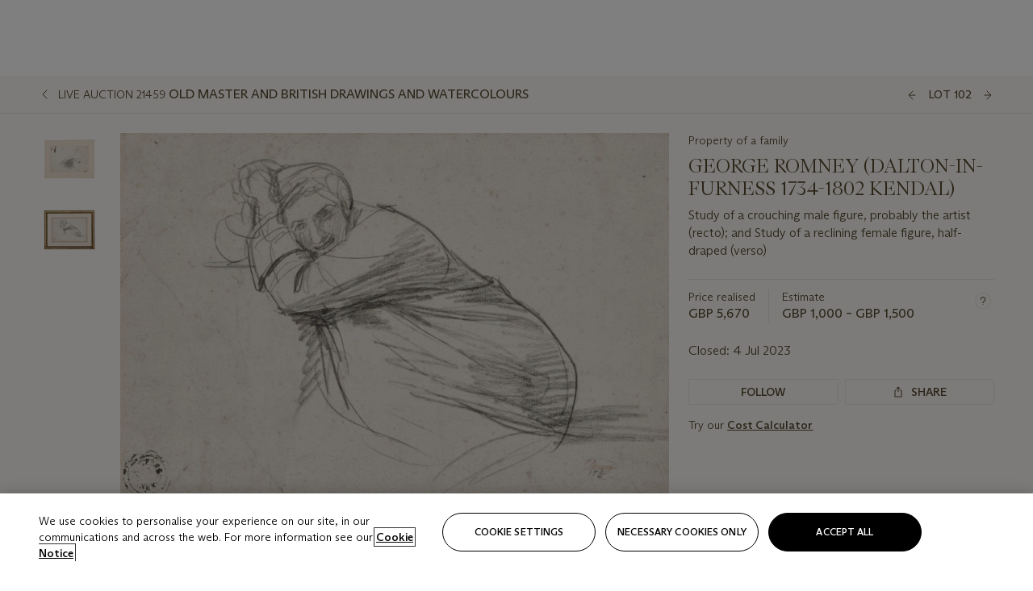

--- FILE ---
content_type: text/html; charset=utf-8
request_url: https://www.christies.com/lot/lot-6437431?ldp_breadcrumb=back&intObjectID=6437431&from=salessummary&lid=1
body_size: 31356
content:



<!DOCTYPE html>
<html class="no-js" lang="en">
<head>
    <meta charset="utf-8" />
    
    


<script type="text/plain" class="optanon-category-2">
        
        var xmlHttp = new XMLHttpRequest();
        xmlHttp.open( "HEAD", "https://js.monitor.azure.com/scripts/b/ai.2.min.js", false );
        xmlHttp.onload = function() {
            if (xmlHttp.status == 200) {

                
                !function (T, l, y) { var S = T.location, k = "script", D = "instrumentationKey", C = "ingestionendpoint", I = "disableExceptionTracking", E = "ai.device.", b = "toLowerCase", w = "crossOrigin", N = "POST", e = "appInsightsSDK", t = y.name || "appInsights"; (y.name || T[e]) && (T[e] = t); var n = T[t] || function (d) { var g = !1, f = !1, m = { initialize: !0, queue: [], sv: "5", version: 2, config: d }; function v(e, t) { var n = {}, a = "Browser"; return n[E + "id"] = a[b](), n[E + "type"] = a, n["ai.operation.name"] = S && S.pathname || "_unknown_", n["ai.internal.sdkVersion"] = "javascript:snippet_" + (m.sv || m.version), { time: function () { var e = new Date; function t(e) { var t = "" + e; return 1 === t.length && (t = "0" + t), t } return e.getUTCFullYear() + "-" + t(1 + e.getUTCMonth()) + "-" + t(e.getUTCDate()) + "T" + t(e.getUTCHours()) + ":" + t(e.getUTCMinutes()) + ":" + t(e.getUTCSeconds()) + "." + ((e.getUTCMilliseconds() / 1e3).toFixed(3) + "").slice(2, 5) + "Z" }(), iKey: e, name: "Microsoft.ApplicationInsights." + e.replace(/-/g, "") + "." + t, sampleRate: 100, tags: n, data: { baseData: { ver: 2 } } } } var h = d.url || y.src; if (h) { function a(e) { var t, n, a, i, r, o, s, c, u, p, l; g = !0, m.queue = [], f || (f = !0, t = h, s = function () { var e = {}, t = d.connectionString; if (t) for (var n = t.split(";"), a = 0; a < n.length; a++) { var i = n[a].split("="); 2 === i.length && (e[i[0][b]()] = i[1]) } if (!e[C]) { var r = e.endpointsuffix, o = r ? e.location : null; e[C] = "https://" + (o ? o + "." : "") + "dc." + (r || "services.visualstudio.com") } return e }(), c = s[D] || d[D] || "", u = s[C], p = u ? u + "/v2/track" : d.endpointUrl, (l = []).push((n = "SDK LOAD Failure: Failed to load Application Insights SDK script (See stack for details)", a = t, i = p, (o = (r = v(c, "Exception")).data).baseType = "ExceptionData", o.baseData.exceptions = [{ typeName: "SDKLoadFailed", message: n.replace(/\./g, "-"), hasFullStack: !1, stack: n + "\nSnippet failed to load [" + a + "] -- Telemetry is disabled\nHelp Link: https://go.microsoft.com/fwlink/?linkid=2128109\nHost: " + (S && S.pathname || "_unknown_") + "\nEndpoint: " + i, parsedStack: [] }], r)), l.push(function (e, t, n, a) { var i = v(c, "Message"), r = i.data; r.baseType = "MessageData"; var o = r.baseData; return o.message = 'AI (Internal): 99 message:"' + ("SDK LOAD Failure: Failed to load Application Insights SDK script (See stack for details) (" + n + ")").replace(/\"/g, "") + '"', o.properties = { endpoint: a }, i }(0, 0, t, p)), function (e, t) { if (JSON) { var n = T.fetch; if (n && !y.useXhr) n(t, { method: N, body: JSON.stringify(e), mode: "cors" }); else if (XMLHttpRequest) { var a = new XMLHttpRequest; a.open(N, t), a.setRequestHeader("Content-type", "application/json"), a.send(JSON.stringify(e)) } } }(l, p)) } function i(e, t) { f || setTimeout(function () { !t && m.core || a() }, 500) } var e = function () { var n = l.createElement(k); n.src = h; var e = y[w]; return !e && "" !== e || "undefined" == n[w] || (n[w] = e), n.onload = i, n.onerror = a, n.onreadystatechange = function (e, t) { "loaded" !== n.readyState && "complete" !== n.readyState || i(0, t) }, n }(); y.ld < 0 ? l.getElementsByTagName("head")[0].appendChild(e) : setTimeout(function () { l.getElementsByTagName(k)[0].parentNode.appendChild(e) }, y.ld || 0) } try { m.cookie = l.cookie } catch (p) { } function t(e) { for (; e.length;)!function (t) { m[t] = function () { var e = arguments; g || m.queue.push(function () { m[t].apply(m, e) }) } }(e.pop()) } var n = "track", r = "TrackPage", o = "TrackEvent"; t([n + "Event", n + "PageView", n + "Exception", n + "Trace", n + "DependencyData", n + "Metric", n + "PageViewPerformance", "start" + r, "stop" + r, "start" + o, "stop" + o, "addTelemetryInitializer", "setAuthenticatedUserContext", "clearAuthenticatedUserContext", "flush"]), m.SeverityLevel = { Verbose: 0, Information: 1, Warning: 2, Error: 3, Critical: 4 }; var s = (d.extensionConfig || {}).ApplicationInsightsAnalytics || {}; if (!0 !== d[I] && !0 !== s[I]) { var c = "onerror"; t(["_" + c]); var u = T[c]; T[c] = function (e, t, n, a, i) { var r = u && u(e, t, n, a, i); return !0 !== r && m["_" + c]({ message: e, url: t, lineNumber: n, columnNumber: a, error: i }), r }, d.autoExceptionInstrumented = !0 } return m }(y.cfg); function a() { y.onInit && y.onInit(n) } (T[t] = n).queue && 0 === n.queue.length ? (n.queue.push(a), n.trackPageView({})) : a() }(window, document, {
                    src: "https://js.monitor.azure.com/scripts/b/ai.2.min.js", crossOrigin: "anonymous",
                    onInit: function (sdk) {
                        sdk.addTelemetryInitializer(function (envelope) {
                            if (envelope.baseType == "RemoteDependencyData")
                            {
                                var excludedDomains = ["cdn.cookielaw.org","o2.mouseflow.com","s.acquire.io","app.acquire.io","seg.mmtro.com","christiesinc.tt.omtrdc.net","dpm.demdex.net","smetrics.christies.com","ct.pinterest.com","www.google-analytics.com"];

                                for (let i = 0; i < excludedDomains.length; i++)
                                {
                                    if (envelope.baseData.target.includes(excludedDomains[i]))
                                    {
                                        return false;
                                    }
                                }
                            }

                            return true;
                        });
                    },
                    cfg: {
                        instrumentationKey: "5c229b10-0be6-42b4-bfbf-0babaf38d0ac",
                        disableFetchTracking: false,
                        disablePageUnloadEvents: ["unload"]
                    }
                });
                
            }
        }

        try{
            xmlHttp.send( null );
        } catch (error) {
            // ignore: user is blocking scripts, what else can we do?
        }

</script>



    <script>
        window.chrGlobal = {"ismobileapp":false,"distribution_package_url":"https://dsl.assets.christies.com/distribution/production/latest/index.js","distribution_package_app_name":"","language":"en","analytics_env":"christiesprod","analytics_region_tag":"data-track","analytics_debug":false,"is_authenticated":false,"analytics_datalayer":true,"share":{"client_id":"ra-5fc8ecd336145103","items":[{"type":"email","label_txt":"Email","analytics_id":"live_socialshare_email","aria_share_title_txt":"Share via Email"}]},"labels":{"close_modal_txt":"Close modal window"},"access_token_expiration":"0"};
    </script>

<script type="module">
    import { initializePackage } from 'https://dsl.assets.christies.com/distribution/production/latest/index.js';
    initializePackage("sitecore");
</script>




    <title>GEORGE ROMNEY (DALTON-IN-FURNESS 1734-1802 KENDAL), Study of a crouching male figure, probably the artist (recto); and Study of a reclining female figure, half-draped (verso) | Christie&#39;s</title>

    <meta name="description" content="Study of a crouching male figure, probably the artist (recto); and Study of a reclining female figure, half-draped (verso)" />

    <meta name="keywords" content="Christie’s, Live Auction, Auction, Lot" />

    <link rel="canonical" href="https://www.christies.com/en/lot/lot-6437431" />

    <meta name="robots" content="all" />

    <meta name="christies-ctx-item" content="{DB47C573-0E0A-4C5F-A264-DB8584B23DD7}" />





    <meta name="og:title" content="GEORGE ROMNEY (DALTON-IN-FURNESS 1734-1802 KENDAL), Study of a crouching male figure, probably the artist (recto); and Study of a reclining female figure, half-draped (verso) | Christie&#39;s" />

    <meta name="og:description" content="Study of a crouching male figure, probably the artist (recto); and Study of a reclining female figure, half-draped (verso)" />

    <meta name="og:image" content="https://www.christies.com/img/LotImages/2023/CKS/2023_CKS_21459_0102_000(george_romney_study_of_a_crouching_male_figure_probably_the_artist_and011849).jpg?mode=max" />

    <meta name="og:type" content="website" />

    <meta name="og:url" content="https://www.christies.com/lot/lot-6437431?ldp_breadcrumb=back&amp;intObjectID=6437431&amp;from=salessummary&amp;lid=1" />




<meta name="viewport" content="width=device-width, initial-scale=1" />
<meta http-equiv="X-UA-Compatible" content="IE=edge" />
<meta name="format-detection" content="telephone=no">

<link href="https://dsl.assets.christies.com/design-system-library/production/critical.min.css" rel="preload stylesheet" as="style" fetchpriority="high" />
<link href="https://dsl.assets.christies.com/design-system-library/production/arizona.min.css" rel="preload stylesheet" as="style" fetchpriority="high" />

<script src="https://dsl.assets.christies.com/design-system-library/production/critical.min.js" async></script>
<script type="module" src="https://dsl.assets.christies.com/design-system-library/production/christies-design-system-library.esm.js" defer></script>
<script nomodule src="https://dsl.assets.christies.com/design-system-library/production/christies-design-system-library.js" defer></script>
<link href="https://dsl.assets.christies.com/design-system-library/production/christies-design-system-library.css" rel="preload stylesheet" as="style" fetchpriority="high" />

<script>
    function getRootNode(o) { return "object" == typeof o && Boolean(o.composed) ? getShadowIncludingRoot(this) : getRoot(this) } function getShadowIncludingRoot(o) { var t = getRoot(o); return isShadowRoot(t) ? getShadowIncludingRoot(t.host) : t } function getRoot(o) { return null != o.parentNode ? getRoot(o.parentNode) : o }
    function isShadowRoot(o) { return "#document-fragment" === o.nodeName && "ShadowRoot" === o.constructor.name } Object.defineProperty(Node.prototype, "getRootNode", { enumerable: !1, configurable: !1, value: getRootNode });
</script>




<link rel='shortcut icon' type='image/x-icon' href='/Assets/Discovery.Project.Website/V2023/favicons/favicon.ico'><link rel='icon' type='image/png' href='/Assets/Discovery.Project.Website/V2023/favicons/favicon-16x16.png' sizes='16x16'><link rel='icon' type='image/png' href='/Assets/Discovery.Project.Website/V2023/favicons/favicon-32x32.png' sizes='32x32'><link rel='apple-touch-icon' type='image/png' href='/Assets/Discovery.Project.Website/V2023/favicons/apple-touch-icon-57x57.png' sizes='57x57'><link rel='apple-touch-icon' type='image/png' href='/Assets/Discovery.Project.Website/V2023/favicons/apple-touch-icon-60x60.png' sizes='60x60'><link rel='apple-touch-icon' type='image/png' href='/Assets/Discovery.Project.Website/V2023/favicons/apple-touch-icon-72x72.png' sizes='72x72'><link rel='apple-touch-icon' type='image/png' href='/Assets/Discovery.Project.Website/V2023/favicons/apple-touch-icon-76x76.png' sizes='76x76'><link rel='apple-touch-icon' type='image/png' href='/Assets/Discovery.Project.Website/V2023/favicons/apple-touch-icon-114x114.png' sizes='114x114'><link rel='apple-touch-icon' type='image/png' href='/Assets/Discovery.Project.Website/V2023/favicons/apple-touch-icon-120x120.png' sizes='120x120'><link rel='apple-touch-icon' type='image/png' href='/Assets/Discovery.Project.Website/V2023/favicons/apple-touch-icon-144x144.png' sizes='144x144'><link rel='apple-touch-icon' type='image/png' href='/Assets/Discovery.Project.Website/V2023/favicons/apple-touch-icon-152x152.png' sizes='152x152'><link rel='apple-touch-icon' type='image/png' href='/Assets/Discovery.Project.Website/V2023/favicons/apple-touch-icon-167x167.png' sizes='167x167'><link rel='apple-touch-icon' type='image/png' href='/Assets/Discovery.Project.Website/V2023/favicons/apple-touch-icon-180x180.png' sizes='180x180'><link rel='apple-touch-icon' type='image/png' href='/Assets/Discovery.Project.Website/V2023/favicons/apple-touch-icon-1024x1024.png' sizes='1024x1024'><link rel='apple-touch-startup-image' media='(min-width: 320px) and (min-height: 480px) and (-webkit-device-pixel-ratio: 1)' type='image/png' href='/Assets/Discovery.Project.Website/V2023/favicons/apple-touch-startup-image-320x460.png'><link rel='apple-touch-startup-image' media='(min-width: 320px) and (min-height: 480px) and (-webkit-device-pixel-ratio: 2)' type='image/png' href='/Assets/Discovery.Project.Website/V2023/favicons/apple-touch-startup-image-640x920.png'><link rel='apple-touch-startup-image' media='(min-width: 320px) and (min-height: 568px) and (-webkit-device-pixel-ratio: 2)' type='image/png' href='/Assets/Discovery.Project.Website/V2023/favicons/apple-touch-startup-image-640x1096.png'><link rel='apple-touch-startup-image' media='(min-width: 375px) and (min-height: 667px) and (-webkit-device-pixel-ratio: 2)' type='image/png' href='/Assets/Discovery.Project.Website/V2023/favicons/apple-touch-startup-image-750x1294.png'><link rel='apple-touch-startup-image' media='(min-width: 414px) and (min-height: 736px) and (orientation: landscape) and (-webkit-device-pixel-ratio: 3)' type='image/png' href='/Assets/Discovery.Project.Website/V2023/favicons/apple-touch-startup-image-1182x2208.png'><link rel='apple-touch-startup-image' media='(min-width: 414px) and (min-height: 736px) and (orientation: portrait) and (-webkit-device-pixel-ratio: 3)' type='image/png' href='/Assets/Discovery.Project.Website/V2023/favicons/apple-touch-startup-image-1242x2148.png'><link rel='apple-touch-startup-image' media='(min-width: 414px) and (min-height: 736px) and (orientation: portrait) and (-webkit-device-pixel-ratio: 3)' type='image/png' href='/Assets/Discovery.Project.Website/V2023/favicons/apple-touch-startup-image-748x1024.png'><link rel='apple-touch-startup-image' media='(min-width: 768px) and (min-height: 1024px) and (orientation: portrait) and (-webkit-device-pixel-ratio: 1)' type='image/png' href='/Assets/Discovery.Project.Website/V2023/favicons/apple-touch-startup-image-768x1004.png'><link rel='apple-touch-startup-image' media='(min-width: 768px) and (min-height: 1024px) and (orientation: landscape) and (-webkit-device-pixel-ratio: 2)' type='image/png' href='/Assets/Discovery.Project.Website/V2023/favicons/apple-touch-startup-image-1496x2048.png'><link rel='apple-touch-startup-image' media='(min-width: 768px) and (min-height: 1024px) and (orientation: portrait) and (-webkit-device-pixel-ratio: 2)' type='image/png' href='/Assets/Discovery.Project.Website/V2023/favicons/apple-touch-startup-image-1536x2008.png'><link rel='icon' type='image/png' href='/Assets/Discovery.Project.Website/V2023/favicons/coast-228x228.png'>
        <meta name="mobile-web-app-capable" content="yes" />
        <meta name="theme-color" content="#fff" />
        <meta name="application-name" content="Christie&#39;s" />
        <meta name="apple-mobile-web-app-capable" content="yes" />
        <meta name="apple-mobile-web-app-status-bar-style" content="black-translucent" />
        <meta name="apple-mobile-web-app-title" content="Christie&#39;s" />
        <meta name="msapplication-TileColor" content="#fff" />
        <meta name="msapplication-TileImage" content="/Assets/Discovery.Project.Website/mstile-144x144.png" />
        <meta name="msapplication-config" content="\Assets\Discovery.Project.Website\favicons\browserconfig.xml" />
        <meta name="yandex-tableau-widget" content="\Assets\Discovery.Project.Website\favicons\yandex-browser-manifest.json" />



    <script>
    var $buoop = {
        required: { e: -4, f: -3, o: -3, s: -1, c: -3 }, insecure: true, unsupported: true, api: 2020.02, text: {
            'msg': 'Your web browser ({brow_name}) is out of date.',
            'msgmore': 'Update your browser for more security, speed and the best experience on this site.',
            'bupdate': 'Update browser',
            'bignore': 'Ignore',
            'remind': 'You will be reminded in {days} days.',
            'bnever': 'Never show again'
        }
    };
    function $buo_f() {
        var e = document.createElement("script");
        e.src = "//browser-update.org/update.min.js";
        document.body.appendChild(e);
    };
    try { document.addEventListener("DOMContentLoaded", $buo_f, false) }
    catch (e) { window.attachEvent("onload", $buo_f) }
    </script>





<style>
    .chr-theme--living-color.chr-theme--living-color {
        --c-accent: 40, 30%, 97%;
        --c-dominant: 40, 30%, 26%;
    }
</style>
</head>
    <body>
        
        




<script>
    window.chrComponents = window.chrComponents || {};
    window.chrComponents.header = {"data":{"header":{"language":"en","language_id":"1","is_authenticated":false,"page_refresh_after_sign_in":true,"page_refresh_after_sign_out":true,"sign_up_account_url":"https://signup.christies.com/signup","sign_up_from_live_chat_account_url":"https://signup.christies.com/signup?fromLiveChat=true","forgot_your_password_url":"/mychristies/passwordretrieval.aspx","login_aws_waf_security_script_url":"https://671144c6c9ff.us-east-1.sdk.awswaf.com/671144c6c9ff/11d0f81935d9/challenge.js","sign_in_api_endpoint":{"url":"https://dw-prod-auth.christies.com","path":"auth/api/v1/login","method":"POST","parameters":{"fromSignInToBid":""}},"sign_out_api_endpoint":{"url":"https://dw-prod-auth.christies.com","path":"auth/api/v1/logout","method":"POST","parameters":{"currentPageUri":""}},"sliding_session_api_endpoint":{"url":"https://dw-prod-auth.christies.com","path":"auth/api/v1/refresh","method":"POST","parameters":null},"languages":[{"title_txt":"繁","full_title_txt":"Traditional Chinese","aria_label_txt":"Traditional Chinese","query_string_parameters":{"lid":"3","sc_lang":"zh"}},{"title_txt":"简","full_title_txt":"Simplified Chinese","aria_label_txt":"Simplified Chinese","query_string_parameters":{"lid":"4","sc_lang":"zh-cn"}}],"search":{"url":"/en/search","redirect_keywords":["Gooding","Internships","Internship","apprenticeship"],"numbers_of_letters_to_start":0,"time_to_start":0},"access_token_expiration":"0"}},"labels":{"aria_back_to_parent_txt":"Back to parent menu","aria_expanded_menu_item_txt":"Press arrow down to enter the secondary menu","aria_main_nav_txt":"Primary","aria_menu_txt":"Menu","aria_search_btn_txt":"Submit search","aria_search_txt":"Search","aria_skip_link_txt":"Skip links","aria_user_navigation_txt":"User navigation","back_button_txt":"Back","choose_language_txt":"Choose language","language_label_txt":"English","language_txt":"Language","placeholder_txt":"Search by keyword","skip_link_txt":"Skip to main content","view_all_txt":"View all","login_modal_title_txt":"Sign in to your account","login_modal_title_from_live_chat_txt":"Please log in or create an account to chat with a client service representative","login_modal_username_txt":"Email address","login_modal_username_required_error_txt":"Please enter your email address","login_modal_password_txt":"Password","login_modal_password_required_error_txt":"Please enter your password","login_modal_forgot_your_password_txt":"Forgot your password?","login_modal_sign_in_txt":"Sign in","login_modal_create_new_account_txt":"Create an account","login_modal_show_password_txt":"Reveal password","login_modal_hide_password_txt":"Hide password","login_modal_error_txt":"Something went wrong. Please try again.","login_modal_invalid_credentials_txt":"Your email address and password do not match. Please try again.","login_modal_account_locked_txt":"Your account has been temporarily locked due to multiple login attempts. We’ve sent you an email with instructions on how to unlock it. For more help, contact <a class=\"chr-alert-next__content__link\" href=\"https://christies.com/\" target=\"_blank\">Client Services</a>.","refresh_modal_title_txt":"You've been signed out!","refresh_modal_message_txt":"You are no longer authenticated. Please refresh your page and sign in again if you wish to bid in auctions.","refresh_modal_button_txt":"Refresh the page"}};
</script>

<style>
    :root {
        /* Header heights for CLS prevention */
        --header-height-mobile: 56px;   /* Height for mobile screens */
        --header-height-desktop: 94px;  /* Height for desktop screens */
    }
    #headerHost {
        height: var(--header-height-mobile);
    }

    @media (min-width: 1280px) {
        #headerHost {
            height: var(--header-height-desktop);
        }
    }

</style>

<div id="headerHost">
    <template shadowrootmode="open">
        <link rel="stylesheet" href="https://dsl.assets.christies.com/react-legacy-integration/production/latest/index.css" />
        <div id="headerRoot" />
    </template>
</div>

<script type="module">
    import ReactTools, { Header, AuthContext } from 'https://dsl.assets.christies.com/react-legacy-integration/production/latest/index.js';

    const shadowRoot = document.getElementById('headerHost').shadowRoot
    const root = ReactTools.createRoot(shadowRoot.getElementById("headerRoot"));

    const authParams = {
        login: () => { window.dispatchEvent(new CustomEvent("chr.openLoginModal")) },
        logout: () => { window.dispatchEvent(new CustomEvent("chr.logout")) },
        isAuthenticated: false,
        getToken: () => "",
    }

    root.render(
        ReactTools.createElement(AuthContext.Provider, { value: authParams }, ReactTools.createElement(Header, {
                headerData: {"data":{"language":"en","logo":{"title_txt":"Christie's","url":"/en","analytics_id":"logo"},"search":{"url":"/en/search","redirect_keywords":["Gooding","Internships","Internship","apprenticeship"],"numbers_of_letters_to_start":0,"time_to_start":0},"languages":[{"title_txt":"EN","full_title_txt":"English","aria_label_txt":"English","query_string_parameters":{"lid":"1","sc_lang":"en"}},{"title_txt":"繁","full_title_txt":"Traditional Chinese","aria_label_txt":"Traditional Chinese","query_string_parameters":{"lid":"3","sc_lang":"zh"}},{"title_txt":"简","full_title_txt":"Simplified Chinese","aria_label_txt":"Simplified Chinese","query_string_parameters":{"lid":"4","sc_lang":"zh-cn"}}],"main_navigation_links":[{"secondary_navigation_links":[{"show_view_all":false,"items":[{"title_txt":"Upcoming auctions","url":"/en/calendar?filters=|event_live|event_115|","analytics_id":"upcomingauctions","truncate_at_two_lines":false},{"title_txt":"Current exhibitions","url":"https://www.christies.com/en/stories/on-view-4323c96e8d15434092ff8abf2f2070fc?sc_mode=normal","analytics_id":"currentexhibitions","truncate_at_two_lines":false},{"title_txt":"Browse all art and objects","url":"/en/browse?sortby=relevance","analytics_id":"browseallartandobjects","truncate_at_two_lines":false},{"title_txt":"Auction results","url":"https://www.christies.com/en/results","analytics_id":"auctionresults","truncate_at_two_lines":false}],"title_txt":"Calendar","url":"https://www.christies.com/en/calendar","analytics_id":"calendar"},{"show_view_all":true,"items":[{"title_txt":"COLLECTOR/CONNOISEUR: The Max N. Berry Collections Monotypes by Maurice Brazil Prendergast Online Sale","url":"/en/auction/collector-connoiseur-the-max-n-berry-collections-monotypes-by-maurice-brazil-prendergast-online-sale-24800-nyr/","analytics_id":"collectorconnoiseurthemaxnberrycollectionsmonotypes","truncate_at_two_lines":false},{"title_txt":"COLLECTOR/CONNOISSEUR: The Max N. Berry Collections; American Art Online Sale","url":"/en/auction/collector-connoisseur-the-max-n-berry-collections-american-art-online-sale-24515-nyr/","analytics_id":"collectorconnoiseurthemaxnberrycollectionsamericanart","truncate_at_two_lines":false},{"title_txt":"Fine and Rare Wines & Spirits Online: New York Edition","url":"/en/auction/fine-and-rare-wines-spirits-online-new-york-edition-24219-nyr/","analytics_id":"fineandrarewinesandspiritsonlinenewyorkedition","truncate_at_two_lines":false},{"title_txt":"The American Collector","url":"/en/auction/the-american-collector-23898-nyr/","analytics_id":"theamericancollector","truncate_at_two_lines":false},{"title_txt":"Rétromobile Paris","url":"/en/auction/r-tromobile-paris-24647-pag/","analytics_id":"retromobileparis","truncate_at_two_lines":false},{"title_txt":"Antiquities","url":"/en/auction/antiquities-24243-nyr/","analytics_id":"antiquities","truncate_at_two_lines":false},{"title_txt":"The Historic Cellar of Jürgen Schwarz: Five Decades of Collecting Part II","url":"/en/auction/the-historic-cellar-of-j-rgen-schwarz-five-decades-of-collecting-part-ii-24460-hgk/","analytics_id":"thehistoriccellarofjurgenschwarzfivedecadesofcollectingpartii","truncate_at_two_lines":false},{"title_txt":"Mathilde and Friends in Paris","url":"/en/auction/mathilde-and-friends-in-paris-24667-par/","analytics_id":"mathildeandfriendsinparis","truncate_at_two_lines":false},{"title_txt":"Old Masters","url":"/en/auction/old-masters-23933-nyr/","analytics_id":"oldmasters","truncate_at_two_lines":false},{"title_txt":"Old Master Paintings and Sculpture Part II ","url":"/en/auction/old-master-paintings-and-sculpture-part-ii-30918/","analytics_id":"oldmasterpaintingsandsculpturepartii","truncate_at_two_lines":false},{"title_txt":"Fine Printed Books and Manuscripts including Americana","url":"/en/auction/fine-printed-books-and-manuscripts-including-americana-23758-nyr/","analytics_id":"fineprintedbooksandmanuscriptsincludingamericana","truncate_at_two_lines":false},{"title_txt":"Old Master and British Drawings","url":"/en/auction/old-master-and-british-drawings-24142-nyr/","analytics_id":"oldmasterandbritishdrawings","truncate_at_two_lines":false},{"title_txt":"A Life of Discerning Passions: The Collection of H. Rodes Sr. and Patricia Hart: Live","url":"/en/auction/a-life-of-discerning-passions-the-collection-of-h-rodes-sr-and-patricia-hart-live-31095/","analytics_id":"alifeofdiscerningpassionsthecollectionofhrodessrandpatriciahartlive","truncate_at_two_lines":false}],"title_txt":"Current Auctions","url":"/en/calendar?filters=|event_live|event_115|","analytics_id":"currentauctions"},{"show_view_all":true,"items":[{"title_txt":"Americana Week | New York","url":"https://www.christies.com/en/events/americana-week/browse-all-lots","analytics_id":"americanaweeknewyork","truncate_at_two_lines":true},{"title_txt":"COLLECTOR/CONNOISSEUR The Max N. Berry Collections | New York","url":"/en/events/the-max-n-berry-collections","analytics_id":"maxnberrycollections","truncate_at_two_lines":true},{"title_txt":"Classic Week | New York","url":"https://www.christies.com/en/events/classic-week-new-york/what-is-on","analytics_id":"thecollectionofhrodessrandpatriciahart","truncate_at_two_lines":true},{"title_txt":"The Irene Roosevelt Aiken Collection | New York","url":"https://www.christies.com/en/events/the-irene-roosevelt-aitken-collection/what-is-on","analytics_id":"irenrooseveltaitkennewyork","truncate_at_two_lines":true},{"title_txt":"The Roger and Josette Vanthournout Collection | London","url":"https://www.christies.com/en/events/the-roger-and-josette-vanthournout-collection/what-is-on","analytics_id":"vanthournoutcollectionlondon","truncate_at_two_lines":true},{"title_txt":"The Jim Irsay Collection | New York","url":"/en/events/the-jim-irsay-collection","analytics_id":"thejimirsaycollection","truncate_at_two_lines":false}],"title_txt":"Featured","url":"/en/calendar","analytics_id":"featured"}],"title_txt":"Auctions","url":"https://www.christies.com/en/calendar","analytics_id":"auctions"},{"secondary_navigation_links":[{"show_view_all":true,"items":[{"title_txt":"Decorative Arts For Your Home | Online","url":"https://www.private.christies.com/","analytics_id":"decorativeartsforyourhome","truncate_at_two_lines":true},{"title_txt":"Iconic Handbags: A Private Selling Exhibition","url":"/en/private-sales/exhibitions/iconic-handbags-a-private-selling-exhibition-2657accd-151f-452a-a491-47696197b93d/browse-works","analytics_id":"iconichandbagsaprivatesellingexhibition","truncate_at_two_lines":true}],"title_txt":"Current Exhibitions","url":"https://www.christies.com/en/private-sales/whats-on-offer","analytics_id":"currentexhibitions"},{"show_view_all":true,"items":[{"title_txt":"19th Century Furniture and Works of Art","url":"/en/private-sales/categories?filters=%7CDepartmentIds%7B68%7D%7C","analytics_id":"19thcenturyfurnitureandworksofart","truncate_at_two_lines":true},{"title_txt":"American Art","url":"/private-sales/categories?filters=DepartmentIds%7B3%7D","analytics_id":"americanart","truncate_at_two_lines":false},{"title_txt":"European Furniture & Works of Art","url":"/en/private-sales/categories?filters=%7CDepartmentIds%7B26%7D%7C&loadall=false&page=1&sortby=PublishDate","analytics_id":"europeanfurnitureandworksofart","truncate_at_two_lines":true},{"title_txt":"Handbags and Accessories","url":"/private-sales/categories?filters=DepartmentIds%7B22%7D","analytics_id":"handbags","truncate_at_two_lines":false},{"title_txt":"Impressionist and Modern Art","url":"/private-sales/categories?filters=DepartmentIds%7B29%7D","analytics_id":"impressionistandmodernart","truncate_at_two_lines":false},{"title_txt":"Post War and Contemporary Art","url":"/private-sales/categories?filters=DepartmentIds%7B74%7D","analytics_id":"postwarandcontemporaryart","truncate_at_two_lines":false},{"title_txt":"Science and Natural History","url":"/private-sales/categories?filters=DepartmentIds%7B47%7D","analytics_id":"scienceandnaturalhistory","truncate_at_two_lines":false}],"title_txt":"Categories","url":"https://www.christies.com/en/private-sales/categories","analytics_id":"categories"},{"show_view_all":false,"items":[{"title_txt":"Request an estimate","url":"https://www.christies.com/selling-services/auction-services/auction-estimates/overview/","analytics_id":"requestanestimate","truncate_at_two_lines":false},{"title_txt":"Selling guide","url":"https://www.christies.com/en/help/selling-guide/overview","analytics_id":"sellingguide","truncate_at_two_lines":false},{"title_txt":"About Private Sales","url":"https://www.christies.com/en/private-sales/about","analytics_id":"aboutprivatesales","truncate_at_two_lines":false}],"title_txt":"Sell with us","url":"https://www.christies.com/en/help/selling-guide/overview","analytics_id":"sellwithus"}],"title_txt":"Private Sales","url":"/en/private-sales/whats-on-offer","analytics_id":"privatesales"},{"secondary_navigation_links":[{"show_view_all":false,"items":[{"title_txt":"Request an estimate","url":"https://www.christies.com/selling-services/auction-services/auction-estimates/overview/","analytics_id":"requestanestimate","truncate_at_two_lines":false},{"title_txt":"Finance your art","url":"https://www.christies.com/en/services/art-finance/overview","analytics_id":"financeyourart","truncate_at_two_lines":true},{"title_txt":"Selling guide","url":"https://www.christies.com/en/help/selling-guide/overview","analytics_id":"sellingguide","truncate_at_two_lines":false},{"title_txt":"Auction results","url":"https://www.christies.com/en/results","analytics_id":"auctionresults","truncate_at_two_lines":false}],"title_txt":"Sell with us","url":"https://www.christies.com/en/help/selling-guide/overview","analytics_id":"sellwithus"},{"show_view_all":true,"items":[{"title_txt":"19th Century European Art","url":"/en/departments/19th-century-european-art","analytics_id":"19thcenturyeuropeanart","truncate_at_two_lines":false},{"title_txt":"African and Oceanic Art","url":"/en/departments/african-and-oceanic-art","analytics_id":"africanandoceanicart","truncate_at_two_lines":false},{"title_txt":"American Art","url":"/en/departments/american-art","analytics_id":"americanart","truncate_at_two_lines":false},{"title_txt":"Ancient Art and Antiquities","url":"/en/departments/ancient-art-and-antiquities","analytics_id":"ancientartandantiquities","truncate_at_two_lines":false},{"title_txt":"Automobiles, Cars, Motorcycles and Automobilia","url":"/en/department/automobiles-cars-motorcycles-automobilia","analytics_id":"automobilescarsmotorcyclesandautomobilia","truncate_at_two_lines":false},{"title_txt":"Books and Manuscripts","url":"/en/departments/books-and-manuscripts","analytics_id":"booksandmanuscripts","truncate_at_two_lines":false},{"title_txt":"Chinese Ceramics and Works of Art","url":"/en/departments/chinese-ceramics-and-works-of-art","analytics_id":"chineseceramicsandworksofart","truncate_at_two_lines":false},{"title_txt":"Chinese Paintings","url":"/en/departments/chinese-paintings","analytics_id":"chinesepaintings","truncate_at_two_lines":false},{"title_txt":"Design","url":"/en/departments/design","analytics_id":"design","truncate_at_two_lines":false},{"title_txt":"European Furniture and Works of Art","url":"/en/departments/european-furniture-and-works-of-art","analytics_id":"europeanfurnitureandworksofart","truncate_at_two_lines":false},{"title_txt":"Handbags and Accessories","url":"/en/departments/handbags-and-accessories","analytics_id":"handbagsandaccessories","truncate_at_two_lines":false},{"title_txt":"Impressionist and Modern Art","url":"/en/departments/impressionist-and-modern-art","analytics_id":"impressionistandmodernart","truncate_at_two_lines":false},{"title_txt":"Islamic and Indian Art","url":"/en/departments/islamic-and-indian-art","analytics_id":"islamicandindianart","truncate_at_two_lines":false},{"title_txt":"Japanese Art","url":"/en/departments/japanese-art","analytics_id":"japaneseart","truncate_at_two_lines":false},{"title_txt":"Jewellery","url":"/en/departments/jewellery","analytics_id":"jewellery","truncate_at_two_lines":false},{"title_txt":"Latin American Art","url":"/en/departments/latin-american-art","analytics_id":"latinamericanart","truncate_at_two_lines":false},{"title_txt":"Modern and Contemporary Middle Eastern Art","url":"/en/departments/modern-and-contemporary-middle-eastern-art","analytics_id":"modernandcontemporarymiddleeasternart","truncate_at_two_lines":false},{"title_txt":"Old Master Drawings","url":"/en/departments/old-master-drawings","analytics_id":"oldmasterdrawings","truncate_at_two_lines":false},{"title_txt":"Old Master Paintings","url":"/en/departments/old-master-paintings","analytics_id":"oldmasterpaintings","truncate_at_two_lines":false},{"title_txt":"Photographs","url":"/en/departments/photographs","analytics_id":"photographs","truncate_at_two_lines":false},{"title_txt":"Post-War and Contemporary Art","url":"/en/departments/post-war-and-contemporary-art","analytics_id":"post-warandcontemporaryart","truncate_at_two_lines":false},{"title_txt":"Prints and Multiples","url":"/en/departments/prints-and-multiples","analytics_id":"printsandmultiples","truncate_at_two_lines":false},{"title_txt":"Private and Iconic Collections","url":"/en/departments/private-and-iconic-collections","analytics_id":"privateandiconiccollections","truncate_at_two_lines":false},{"title_txt":"Rugs and Carpets","url":"/en/departments/rugs-and-carpets","analytics_id":"rugsandcarpets","truncate_at_two_lines":false},{"title_txt":"Watches and Wristwatches","url":"/en/departments/watches-and-wristwatches","analytics_id":"watchesandwristwatches","truncate_at_two_lines":false},{"title_txt":"Wine and Spirits","url":"/en/departments/wine-and-spirits","analytics_id":"wineandspirits","truncate_at_two_lines":false}],"title_txt":"Departments","url":"https://www.christies.com/departments/Index.aspx","analytics_id":"departments"}],"title_txt":"Sell","url":"https://www.christies.com/en/help/selling-guide/overview","analytics_id":"sell"},{"secondary_navigation_links":[{"show_view_all":true,"items":[{"title_txt":"19th Century European Art","url":"/en/departments/19th-century-european-art","analytics_id":"19thcenturyeuropeanart","truncate_at_two_lines":false},{"title_txt":"African and Oceanic Art","url":"/en/departments/african-and-oceanic-art","analytics_id":"africanandoceanicart","truncate_at_two_lines":false},{"title_txt":"American Art","url":"/en/departments/american-art","analytics_id":"americanart","truncate_at_two_lines":false},{"title_txt":"Ancient Art and Antiquities","url":"/en/departments/ancient-art-and-antiquities","analytics_id":"ancientartandantiquities","truncate_at_two_lines":false},{"title_txt":"Automobiles, Cars, Motorcycles and Automobilia","url":"/en/department/automobiles-cars-motorcycles-automobilia","analytics_id":"automobilescarsmotorcyclesandautomobilia","truncate_at_two_lines":false},{"title_txt":"Books and Manuscripts","url":"/en/departments/books-and-manuscripts","analytics_id":"booksandmanuscripts","truncate_at_two_lines":false},{"title_txt":"Chinese Ceramics and Works of Art","url":"/en/departments/chinese-ceramics-and-works-of-art","analytics_id":"chineseceramicsandworksofart","truncate_at_two_lines":false},{"title_txt":"Chinese Paintings","url":"/en/departments/chinese-paintings","analytics_id":"chinesepaintings","truncate_at_two_lines":false},{"title_txt":"Design","url":"/en/departments/design","analytics_id":"design","truncate_at_two_lines":false},{"title_txt":"European Furniture and Works of Art","url":"/en/departments/european-furniture-and-works-of-art","analytics_id":"europeanfurnitureandworksofart","truncate_at_two_lines":false},{"title_txt":"European Sculpture and Works of Art","url":"/en/departments/european-sculpture","analytics_id":"europeansculptureandworksofart","truncate_at_two_lines":false},{"title_txt":"Guitars","url":"https://www.christies.com/en/department/guitars","analytics_id":"guitars","truncate_at_two_lines":false},{"title_txt":"Handbags and Accessories","url":"/en/departments/handbags-and-accessories","analytics_id":"handbagsandaccessories","truncate_at_two_lines":false},{"title_txt":"Impressionist and Modern Art","url":"/en/departments/impressionist-and-modern-art","analytics_id":"impressionistandmodernart","truncate_at_two_lines":false},{"title_txt":"Indian, Himalayan and Southeast Asian Art","url":"/en/departments/indian-himalayan-and-southeast-asian-art","analytics_id":"indianhimalayanandsoutheastasianart","truncate_at_two_lines":false},{"title_txt":"Islamic and Indian Art","url":"/en/departments/islamic-and-indian-art","analytics_id":"islamicandindianart","truncate_at_two_lines":false},{"title_txt":"Japanese Art","url":"/en/departments/japanese-art","analytics_id":"japaneseart","truncate_at_two_lines":false},{"title_txt":"Jewellery","url":"/en/departments/jewellery","analytics_id":"jewellery","truncate_at_two_lines":false},{"title_txt":"Judaica","url":"/en/events/judaica","analytics_id":"judaica","truncate_at_two_lines":false},{"title_txt":"Latin American Art","url":"/en/departments/latin-american-art","analytics_id":"latinamericanart","truncate_at_two_lines":false},{"title_txt":"Modern and Contemporary Middle Eastern Art","url":"/en/departments/modern-and-contemporary-middle-eastern-art","analytics_id":"modernandcontemporarymiddleeasternart","truncate_at_two_lines":false},{"title_txt":"Modern British and Irish Art","url":"/en/departments/modern-british-and-irish-art","analytics_id":"modernbritishandirishart","truncate_at_two_lines":false},{"title_txt":"Old Master Drawings","url":"/en/departments/old-master-drawings","analytics_id":"oldmasterdrawings","truncate_at_two_lines":false},{"title_txt":"Old Master Paintings","url":"/en/departments/old-master-paintings","analytics_id":"oldmasterpaintings","truncate_at_two_lines":false},{"title_txt":"Photographs","url":"/en/departments/photographs","analytics_id":"photographs","truncate_at_two_lines":false},{"title_txt":"Post-War and Contemporary Art","url":"/en/departments/post-war-and-contemporary-art","analytics_id":"post-warandcontemporaryart","truncate_at_two_lines":false},{"title_txt":"Prints and Multiples","url":"/en/departments/prints-and-multiples","analytics_id":"printsandmultiples","truncate_at_two_lines":false},{"title_txt":"Private and Iconic Collections","url":"/en/departments/private-and-iconic-collections","analytics_id":"privateandiconiccollections","truncate_at_two_lines":false},{"title_txt":"Rugs and Carpets","url":"/en/departments/rugs-and-carpets","analytics_id":"rugsandcarpets","truncate_at_two_lines":false},{"title_txt":"Science and Natural History","url":"/en/departments/science-and-natural-history","analytics_id":"scienceandnaturalhistory","truncate_at_two_lines":false},{"title_txt":"Silver","url":"/en/departments/silver","analytics_id":"silver","truncate_at_two_lines":false},{"title_txt":"South Asian Modern and Contemporary Art","url":"/en/departments/south-asian-modern-contemporary-art","analytics_id":"southasianmoderncontemporaryart","truncate_at_two_lines":false},{"title_txt":"Sports Memorabilia","url":"/en/departments/sports-memorabilia","analytics_id":"sportsmemorabilia","truncate_at_two_lines":false},{"title_txt":"Watches and Wristwatches","url":"/en/departments/watches-and-wristwatches","analytics_id":"watchesandwristwatches","truncate_at_two_lines":false},{"title_txt":"Wine and Spirits","url":"/en/departments/wine-and-spirits","analytics_id":"wineandspirits","truncate_at_two_lines":false}],"title_txt":"Departments","url":"/en/departments","analytics_id":"departments"}],"title_txt":"Departments","url":"/en/departments","analytics_id":"departments"},{"secondary_navigation_links":[{"show_view_all":true,"items":[{"title_txt":"Rare cars at Rétromobile Paris","url":"/en/stories/retromobile-paris-gooding-christies-inaugural-european-sale-featuring-ferrari-talbot-lago-ballot-03ce8b8cab6f44aab934422afa8827bd?sc_mode=normal","analytics_id":"rarecarsatretromobileparis","truncate_at_two_lines":true},{"title_txt":"An early self-portrait by Artemisia Gentileschi","url":"/en/stories/artemisia-gentileschi-self-portrait-st-catherine-df554bbe2aab4efeb95d23acbded36d6","analytics_id":"anearlyself-portraitbyartemisiagentileschi","truncate_at_two_lines":true},{"title_txt":"Inside Irene Roosevelt Aitken’s Fifth Avenue apartment","url":"/en/stories/irene-roosevelt-aitken-collection-82eae93bd5f74f79ba73ed2502ef3116?sc_mode=normal","analytics_id":"insideirenerooseveltaitkensfifthavenueapartment","truncate_at_two_lines":true},{"title_txt":"Canaletto’s ‘Venice, the Bucintoro at the Molo on Ascension Day’","url":"/en/stories/canaletto-venice-bucintoro-molo-ascension-day-5f3d44fd1d6c407f9d264da24b4d99f2","analytics_id":"canalettosvenicethebucintoroatthemoloonascensionday","truncate_at_two_lines":true},{"title_txt":"Meet Mathilde Favier, the embodiment of Parisian chic","url":"/en/stories/meet-mathilde-favier-the-embodiment-of-parisian-chic-aa40e3dbfbbe46c694fd1a451548e69d","analytics_id":"meetmathildefaviertheembodimentofparisianchic","truncate_at_two_lines":true},{"title_txt":"The collector’s guide to industrialist Matthew Boulton","url":"/en/stories/matthew-boulton-the-collectors-guide-29c4ae146e1847478d3a6c79885d7026","analytics_id":"thecollectorsguidetoindustrialistmatthewboulton","truncate_at_two_lines":true}],"title_txt":"Read","url":"https://www.christies.com/en/stories/archive","analytics_id":"read"},{"show_view_all":false,"items":[{"title_txt":"Current exhibitions","url":"https://www.christies.com/en/stories/on-view-4323c96e8d15434092ff8abf2f2070fc","analytics_id":"currentexhibition","truncate_at_two_lines":false},{"title_txt":"Locations","url":"https://www.christies.com/en/locations/salerooms","analytics_id":"locations","truncate_at_two_lines":false}],"title_txt":"Visit","url":"https://www.christies.com/en/locations/salerooms","analytics_id":"visit"},{"show_view_all":true,"items":[{"title_txt":"Barbara Hepworth","url":"https://www.christies.com/en/artists/barbara-hepworth","analytics_id":"barbarahepworth","truncate_at_two_lines":false},{"title_txt":"Ferrari","url":"https://www.christies.com/en/artists/ferrari","analytics_id":"ferrari","truncate_at_two_lines":false},{"title_txt":"Frederic Remington","url":"https://www.christies.com/en/artists/frederic-remington","analytics_id":"fredericremington","truncate_at_two_lines":false},{"title_txt":"John James Audubon","url":"https://www.christies.com/en/artists/john-james-audubon","analytics_id":"johnjamesaudubon","truncate_at_two_lines":false},{"title_txt":"Keith Haring","url":"https://www.christies.com/en/artists/keith-haring","analytics_id":"keithharing","truncate_at_two_lines":false},{"title_txt":"Meissen porcelain & ceramics","url":"https://www.christies.com/en/artists/meissen","analytics_id":"meissenporcelainandceramics","truncate_at_two_lines":false},{"title_txt":"Michaël Borremans","url":"https://www.christies.com/en/artists/michael-borremans","analytics_id":"michaelborremans","truncate_at_two_lines":false},{"title_txt":"Oskar Schlemmer","url":"https://www.christies.com/en/artists/oskar-schlemmer","analytics_id":"oskarschlemmer","truncate_at_two_lines":false}],"title_txt":"Artists and Makers","url":"https://www.christies.com/en/artists","analytics_id":"artistsandmakers"}],"title_txt":"Discover","url":"https://www.christies.com/en/stories/archive","analytics_id":"discover"},{"secondary_navigation_links":[{"show_view_all":false,"items":[{"title_txt":"Request an estimate","url":"https://www.christies.com/selling-services/auction-services/auction-estimates/overview/","analytics_id":"requestanestimate","truncate_at_two_lines":true},{"title_txt":"Valuations, Appraisals and Professional Advisor Services","url":"/en/services/valuations-appraisals-and-professional-advisor-services/overview","analytics_id":"valuationsappraisalsandprofessionaladvisorservices","truncate_at_two_lines":true},{"title_txt":"Private Sales","url":"/en/private-sales/whats-on-offer","analytics_id":"privatesales","truncate_at_two_lines":true},{"title_txt":"Christie’s Education","url":"/en/christies-education/courses","analytics_id":"christieseducation","truncate_at_two_lines":true},{"title_txt":"Christie’s Art Finance","url":"/en/services/art-finance/overview","analytics_id":"christiesartfinance","truncate_at_two_lines":true},{"title_txt":"Christie’s Ventures","url":"/en/services/christies-ventures/overview","analytics_id":"christiesventures","truncate_at_two_lines":true}],"title_txt":"Services","url":"/en/services","analytics_id":"services"}],"title_txt":"Services","url":"/en/services","analytics_id":"services"}],"upper_navigation_links":[],"user_actions":[{"id":"my-account","title_txt":"My account","url":"/mychristies/activities.aspx?activitytype=wc&submenutapped=true","analytics_id":"myaccount"},{"id":"sign-in","title_txt":"Sign in","url":null,"analytics_id":"signin"},{"id":"sign-out","title_txt":"Sign out","url":null,"analytics_id":"signout"}]},"labels":{"aria_back_to_parent_txt":"Back to parent menu","aria_expanded_menu_item_txt":"Press arrow down to enter the secondary menu","aria_main_nav_txt":"Primary","aria_menu_txt":"Menu","aria_search_btn_txt":"Submit search","aria_search_txt":"Search","aria_skip_link_txt":"Skip links","aria_user_navigation_txt":"User navigation","back_button_txt":"Back","choose_language_txt":"Choose language","language_label_txt":"English","language_txt":"Language","placeholder_txt":"Search by keyword","skip_link_txt":"Skip to main content","view_all_txt":"View all","login_modal_title_txt":"Sign in to your account","login_modal_title_from_live_chat_txt":"Please log in or create an account to chat with a client service representative","login_modal_username_txt":"Email address","login_modal_username_required_error_txt":"Please enter your email address","login_modal_password_txt":"Password","login_modal_password_required_error_txt":"Please enter your password","login_modal_forgot_your_password_txt":"Forgot your password?","login_modal_sign_in_txt":"Sign in","login_modal_create_new_account_txt":"Create an account","login_modal_show_password_txt":"Reveal password","login_modal_hide_password_txt":"Hide password","login_modal_error_txt":"Something went wrong. Please try again.","login_modal_invalid_credentials_txt":"Your email address and password do not match. Please try again.","login_modal_account_locked_txt":"Your account has been temporarily locked due to multiple login attempts. We’ve sent you an email with instructions on how to unlock it. For more help, contact <a class=\"chr-alert-next__content__link\" href=\"https://christies.com/\" target=\"_blank\">Client Services</a>.","refresh_modal_title_txt":"You've been signed out!","refresh_modal_message_txt":"You are no longer authenticated. Please refresh your page and sign in again if you wish to bid in auctions.","refresh_modal_button_txt":"Refresh the page"}}
        })),
    );
</script>





<script>
    window.chrComponents = window.chrComponents || {};
    window.chrComponents.live_chat = {
  "data": {
    "get_user_details_api_endpoint": {
      "url": "https://www.christies.com",
      "path": "ChristiesAPIServices/DotcomAPIs/api/mychristies/GetUserDetails",
      "method": "POST"
    }
  }
};
</script>

<div class="chr-live-chat">
    <chr-live-chat></chr-live-chat>
</div>    <main>
        




    <script>
        var AnalyticsDataLayer = {"page":{"name":"Lot","channel":"Lot Content","language":"en","template":"Lot"},"user":{"status":"Not Logged In/No Account","GUID":"","platform":"web"},"events":{"lot_view":true}};
    </script>





  <script>
        var EnableCookieBanner = true;
        var IsMobileApp = false;
  </script>
  <script src="https://code.jquery.com/jquery-3.5.1.min.js" integrity="sha256-9/aliU8dGd2tb6OSsuzixeV4y/faTqgFtohetphbbj0=" crossorigin="anonymous"></script>
  <script src="//code.jquery.com/jquery-migrate-3.3.2.js"></script>
  <script src="//assets.adobedtm.com/4f105c1434ad/05fddbc767bb/launch-1b477ca5fd6e.min.js" async></script>


<div>
    










    <style>
        :root {
            --z-index-base: 100;
        }
    </style>
    <script>
        AnalyticsDataLayer.lot = {"number":"102","id":"6437431","status":"Closed"};
        AnalyticsDataLayer.sale = {"type":"Traditional","id":"29809","number":"21459","location":"London"};

        window.chrComponents = window.chrComponents || {};
        window.chrComponents.lotHeader_1205114186 = {"data":{"save_lot_livesale_api_endpoint":{"url":"//www.christies.com","path":"lots_webapi/api/lotslist/SaveLot","method":"POST","parameters":{"object_id":"","apikey":"708878A1-95DB-4DC2-8FBD-1E8A1DCE703C","save":""}},"cost_calculator_api_endpoint":{"url":"//payments.christies.com","path":"REST/JSON/CostCalculator","method":"POST","parameters":{"API_Key":"fdsaGdsdAS","SaleNumber":"21459","LotNumber":"102","LotSuffix":"","Currency":"GBP"}},"lot_primary_action":{"show":false,"is_enabled":false,"button_txt":"","action_display":"reg-bid-modal","action_type":"url","action_value":"https://www.christies.com/en/client-registrations/29809/6437431","action_event_name":null,"analytics_id":"live_registertobid"},"lots":[{"object_id":"6437431","lot_id_txt":"102","analytics_id":"21459.102","event_type":"Sale","url":"https://www.christies.com/en/lot/lot-6437431","previous_lot_url":"https://www.christies.com/en/lot/lot-6437430","next_lot_url":"https://www.christies.com/en/lot/lot-6437432","title_primary_txt":"GEORGE ROMNEY (DALTON-IN-FURNESS 1734-1802 KENDAL)","title_secondary_txt":"Study of a crouching male figure, probably the artist (recto); and Study of a reclining female figure, half-draped (verso)","title_tertiary_txt":"","estimate_visible":true,"estimate_on_request":false,"price_on_request":false,"lot_estimate_txt":"","estimate_low":1000.0,"estimate_high":1500.0,"estimate_txt":"GBP 1,000 – GBP 1,500","price_realised":5670.0,"price_realised_txt":"GBP 5,670","lot_assets":[{"display_type":"basic","asset_type":"basic","asset_type_txt":"basic","asset_alt_txt":"GEORGE ROMNEY (DALTON-IN-FURNESS 1734-1802 KENDAL)\n","image_url":"https://www.christies.com/img/LotImages/2023/CKS/2023_CKS_21459_0102_000(george_romney_study_of_a_crouching_male_figure_probably_the_artist_and011849).jpg?mode=max","height_cm":"22.8","width_cm":"33","measurements_txt":"W 13 x H 9 in. (33.0 x 22.8 cm.)"},{"display_type":"basic","asset_type":"basic","asset_type_txt":"basic","asset_alt_txt":"GEORGE ROMNEY (DALTON-IN-FURNESS 1734-1802 KENDAL)\n","image_url":"https://www.christies.com/img/LotImages/2023/CKS/2023_CKS_21459_0102_001(george_romney_study_of_a_crouching_male_figure_probably_the_artist_and011855).jpg?mode=max","height_cm":"22.8","width_cm":"33","measurements_txt":"W 13 x H 9 in. (33.0 x 22.8 cm.)"},{"display_type":"basic","asset_type":"basic","asset_type_txt":"basic","asset_alt_txt":"GEORGE ROMNEY (DALTON-IN-FURNESS 1734-1802 KENDAL)\n","image_url":"https://www.christies.com/img/LotImages/2023/CKS/2023_CKS_21459_0102_002(george_romney_study_of_a_crouching_male_figure_probably_the_artist_and011902).jpg?mode=max","height_cm":"22.8","width_cm":"33","measurements_txt":"W 13 x H 9 in. (33.0 x 22.8 cm.)"},{"display_type":"scale","asset_type":"viewscale","asset_type_txt":"View scale","asset_alt_txt":"GEORGE ROMNEY (DALTON-IN-FURNESS 1734-1802 KENDAL)\n","image_url":"https://www.christies.com/img/LotImages/2023/CKS/2023_CKS_21459_0102_000(george_romney_study_of_a_crouching_male_figure_probably_the_artist_and011849).jpg?mode=max","height_cm":"22.8","width_cm":"33","foreground_url":"https://onlineonly.christies.com/Content/v3/images/relative-size-viewer_chair_277x277.png","background_url":"https://onlineonly.christies.com/Content/v3/images/relative-size-viewer_1024x554.png","measurements_txt":"W 13 x H 9 in. (33.0 x 22.8 cm.)"}],"is_saved":false,"show_save":true,"is_unsold":false}],"sale":{"sale_id":"29809","sale_number":"21459","sale_room_code":"CKS","event_type":"Sale","title_txt":"Old Master and British Drawings and Watercolours  ","start_date":"2023-07-04T13:30Z","end_date":"2023-07-04T00:00Z","registration_close_date":"2023-07-04T07:00Z","location_txt":"London","url":"https://www.christies.com/en/auction/old-master-and-british-drawings-and-watercolours-29809/","is_auction_over":true,"is_in_progress":false,"time_zone":"BST"},"ui_state":{"hide_timer":false,"hide_bid_information":false,"hide_tooltip":false,"hide_cost_calculator":false}},"labels":{"lot_txt":"Lot","lot_ended_txt":"Closed","registration_closes_txt":"Registration closes","bidding_starts_txt":"Bidding starts","current_bid_txt":"Current bid","estimate_txt":"Estimate","estimate_on_request_txt":"Estimate on request","price_on_request_txt":"Price on request","price_realised_txt":"Price realised","currency_txt":"GBP","closed_txt":"Closed","save_txt":"Save","saved_txt":"Saved","follow_txt":"Follow","followed_txt":"Followed","unfollow_txt":"Following","aria_follow_txt":"Follow {lottitle}","aria_unfollow_txt":"Unfollow {lottitle}","aria_expand_content_txt":"Visually expand the content","aria_collapse_content_txt":"Visually collapse the content","share_txt":"Share","closing_txt":"Closing","day_txt":"day","days_txt":"days","hour_unit_txt":"h","minute_unit_txt":"m","second_unit_txt":"s","more_txt":"more","share_title_txt":"Share via email","try_our_txt":"Try our","cost_calculator_txt":"Cost Calculator","cost_calculator_response_txt":"Below is your estimated cost based on the bid","cost_calculator_submit_txt":"Calculate","cost_calculator_bid_amount_label_txt":"Enter a bid","cost_calculator_generic_error_txt":"Sorry, something went wrong, please try again.","cost_calculator_bid_amount_missing_txt":"Missing amount","cost_calculator_your_bid_txt":"Your bid","cost_calculator_tooltip_btn_txt":"Show tooltip","cost_calculator_tooltip_txt":"Exclusive of all duty, taxes, import VAT and/or customs processing fees.","cost_calculator_invalid_value_txt":"Enter a valid amount, e.g. 1000.00","cost_calculator_title_txt":"Cost Calculator","cost_calculator_disclaimer_txt":"Below is your estimated cost based on the bid","cost_calculator_input_label_txt":"Enter the bid value","cost_calculator_buyers_premium_txt":"Estimated Buyer's Premium","cost_calculator_total_txt":"Estimated cost exclusive of duties","aria_cost_calculator_input_currency_txt":"Currency","bid_tooltip_txt":"Estimates do not reflect the final hammer price and do not include buyer's premium, and applicable taxes or artist's resale right. Please see Section D of the Conditions of Sale for full details.","timer_tooltip_txt":"Please note that if a bid is placed on this lot within the final three minutes of the closing time indicated in the countdown clock, three additional minutes will be added to the designated closing time. See our <a href=\"https://www.christies.com/about-us/help.aspx\">FAQs</a> for further information.","auction_happening_now_txt":"Happening now","aria_scroll_to_top_txt":"Scroll to top","loading_txt":"Loading details","aria_primary_media_video_txt":"Video for {title}","aria_gallery_next_txt":"View next","aria_gallery_previous_txt":"View previous","ar_view_at_home_txt":"View at home","ar_scan_qr_txt":"Scan the QR code with your phone or tablet camera to view this lot in augmented reality.","ar_view_in_ar_txt":"View this lot in augmented reality with your phone or tablet.","ar_not_available_txt":"We’re sorry, this experience is only available on devices that support augmented reality.","ar_get_started_txt":"Get started","symbols_important_information_txt":"Important information about this lot","aria_symbols_important_information_txt":"Important information about this lot"}};

    </script>
    <div data-analytics-region="lotheader-full" class="chr-lot-header">
        <div class="chr-lot-header--full chr-theme--living-color">
            <div class="chr-lot-header__breadcrumb">
                <div class="container-fluid chr-lot-header__breadcrumb-inner">

                    <nav aria-label="Breadcrumb" class="chr-breadcrumb">
                        <ol class="chr-breadcrumb__list">
                            <li class="chr-breadcrumb__list-item chr-breadcrumb__list-item--active">
                                <a class="chr-breadcrumb__link"
                                   href="https://www.christies.com/en/auction/old-master-and-british-drawings-and-watercolours-29809/"
                                   data-track="breadcrumb|auction-overview"
                                   onclick="">
                                        <chr-icon class="pr-2" icon="chevron" size="xs"></chr-icon>
                                    <div class="chr-lot-header__breadcrumb-detail">
                                        <span class="chr-body-s mr-1">
                                            Live Auction 21459
                                        </span>
                                        <span class="chr-body-medium">Old Master and British Drawings and Watercolours  </span>
                                    </div>
                                </a>
                            </li>
                        </ol>
                    </nav>

                        <div class="d-none d-md-flex">
                            <div class="chr-item-pagination">
                                <a href="https://www.christies.com/en/lot/lot-6437430" aria-label="previous lot">
                                    <chr-icon icon="arrow" icon="xs"></chr-icon>
                                </a>
                                <span class="chr-item-pagination__label">Lot 102 </span>
                                <a href="https://www.christies.com/en/lot/lot-6437432" aria-label="next lot">
                                    <chr-icon icon="arrow" rotation="180" size="xs"></chr-icon>
                                </a>
                            </div>
                        </div>
                </div>
                    <div class="d-block d-md-none">
                        <div class="chr-lot-header__breadcrumb-pagination">
                            <div class="container-fluid chr-lot-header__breadcrumb-pagination-inner">
                                <div class="chr-item-pagination">
                                    <a href="https://www.christies.com/en/lot/lot-6437430" aria-label="previous lot">
                                        <chr-icon icon="arrow" icon="xs"></chr-icon>
                                    </a>
                                    <span class="chr-item-pagination__label">102 </span>
                                    <a href="https://www.christies.com/en/lot/lot-6437432" aria-label="next lot">
                                        <chr-icon icon="arrow" rotation="180" size="xs"></chr-icon>
                                    </a>
                                </div>
                            </div>
                        </div>
                    </div>
            </div>
            <div class="container-fluid">
                <div class="row">
                    <div class="d-none col-lg-1 d-lg-block">
                            <div class="chr-lot-header__thumbnails">
                                    <chr-lot-header-gallery-button lot-id="6437431" data-namespace="lotHeader_1205114186" gallery-item-index="1" region="lot-header-thumbnail-1">
                                        <div class="chr-lot-header__thumbnail">
                                            <div class="chr-img__wrapper chr-img__wrapper--natural-height" data-img-id="14dddbd0-0531-4c5e-b2bc-1d98412a8856"><img alt="GEORGE ROMNEY (DALTON-IN-FURNESS 1734-1802 KENDAL)
" class="chr-img lazyload" data-sizes="100px" data-srcset="https://www.christies.com/img/LotImages/2023/CKS/2023_CKS_21459_0102_001(george_romney_study_of_a_crouching_male_figure_probably_the_artist_and011855).jpg?w=100 100w, https://www.christies.com/img/LotImages/2023/CKS/2023_CKS_21459_0102_001(george_romney_study_of_a_crouching_male_figure_probably_the_artist_and011855).jpg?w=200 200w, https://www.christies.com/img/LotImages/2023/CKS/2023_CKS_21459_0102_001(george_romney_study_of_a_crouching_male_figure_probably_the_artist_and011855).jpg?w=300 300w" src="https://www.christies.com/img/LotImages/2023/CKS/2023_CKS_21459_0102_001(george_romney_study_of_a_crouching_male_figure_probably_the_artist_and011855).jpg?w=1"></img></div>
                                        </div>
                                    </chr-lot-header-gallery-button>
                                    <chr-lot-header-gallery-button lot-id="6437431" data-namespace="lotHeader_1205114186" gallery-item-index="2" region="lot-header-thumbnail-2">
                                        <div class="chr-lot-header__thumbnail">
                                            <div class="chr-img__wrapper chr-img__wrapper--natural-height" data-img-id="8309d2ce-6f99-4d90-8bcc-4c1769bdb60b"><img alt="GEORGE ROMNEY (DALTON-IN-FURNESS 1734-1802 KENDAL)
" class="chr-img lazyload" data-sizes="100px" data-srcset="https://www.christies.com/img/LotImages/2023/CKS/2023_CKS_21459_0102_002(george_romney_study_of_a_crouching_male_figure_probably_the_artist_and011902).jpg?w=100 100w, https://www.christies.com/img/LotImages/2023/CKS/2023_CKS_21459_0102_002(george_romney_study_of_a_crouching_male_figure_probably_the_artist_and011902).jpg?w=200 200w, https://www.christies.com/img/LotImages/2023/CKS/2023_CKS_21459_0102_002(george_romney_study_of_a_crouching_male_figure_probably_the_artist_and011902).jpg?w=300 300w" src="https://www.christies.com/img/LotImages/2023/CKS/2023_CKS_21459_0102_002(george_romney_study_of_a_crouching_male_figure_probably_the_artist_and011902).jpg?w=1"></img></div>
                                        </div>
                                    </chr-lot-header-gallery-button>
                            </div>
                    </div>
                    <div class="col-12 col-md-7 col-lg-7 chr-lot-header__media-column">
                        <div class="chr-lot-header__media">
                                <chr-lot-header-gallery-button data-namespace="lotHeader_1205114186" lot-id="6437431" gallery-item-index="0" region="lot-header-image">
                                        <div class="chr-lot-header__image">
                                            <div class="chr-lot-header__image-container">
                                                <div class="chr-img__wrapper chr-img__wrapper--natural-height" data-img-id="a3b9ac9b-cffd-4227-869b-9351b1ed00b2"><img alt="GEORGE ROMNEY (DALTON-IN-FURNESS 1734-1802 KENDAL)
" class="chr-img lazyload" data-sizes="(min-width: 1224px) 1010px, (min-width: 768px) 695px, (min-width: 576px) 750px, 560px" data-srcset="https://www.christies.com/img/LotImages/2023/CKS/2023_CKS_21459_0102_000(george_romney_study_of_a_crouching_male_figure_probably_the_artist_and011849).jpg?maxwidth=560&amp;maxheight=350 560w, https://www.christies.com/img/LotImages/2023/CKS/2023_CKS_21459_0102_000(george_romney_study_of_a_crouching_male_figure_probably_the_artist_and011849).jpg?maxwidth=1120&amp;maxheight=700 1120w, https://www.christies.com/img/LotImages/2023/CKS/2023_CKS_21459_0102_000(george_romney_study_of_a_crouching_male_figure_probably_the_artist_and011849).jpg?maxwidth=1680&amp;maxheight=1050 1680w, https://www.christies.com/img/LotImages/2023/CKS/2023_CKS_21459_0102_000(george_romney_study_of_a_crouching_male_figure_probably_the_artist_and011849).jpg?maxwidth=750&amp;maxheight=350 750w, https://www.christies.com/img/LotImages/2023/CKS/2023_CKS_21459_0102_000(george_romney_study_of_a_crouching_male_figure_probably_the_artist_and011849).jpg?maxwidth=1500&amp;maxheight=700 1500w, https://www.christies.com/img/LotImages/2023/CKS/2023_CKS_21459_0102_000(george_romney_study_of_a_crouching_male_figure_probably_the_artist_and011849).jpg?maxwidth=2250&amp;maxheight=1050 2250w, https://www.christies.com/img/LotImages/2023/CKS/2023_CKS_21459_0102_000(george_romney_study_of_a_crouching_male_figure_probably_the_artist_and011849).jpg?maxwidth=695&amp;maxheight=650 695w, https://www.christies.com/img/LotImages/2023/CKS/2023_CKS_21459_0102_000(george_romney_study_of_a_crouching_male_figure_probably_the_artist_and011849).jpg?maxwidth=1390&amp;maxheight=1300 1390w, https://www.christies.com/img/LotImages/2023/CKS/2023_CKS_21459_0102_000(george_romney_study_of_a_crouching_male_figure_probably_the_artist_and011849).jpg?maxwidth=2085&amp;maxheight=1950 2085w, https://www.christies.com/img/LotImages/2023/CKS/2023_CKS_21459_0102_000(george_romney_study_of_a_crouching_male_figure_probably_the_artist_and011849).jpg?maxwidth=1010&amp;maxheight=650 1010w, https://www.christies.com/img/LotImages/2023/CKS/2023_CKS_21459_0102_000(george_romney_study_of_a_crouching_male_figure_probably_the_artist_and011849).jpg?maxwidth=2020&amp;maxheight=1300 2020w, https://www.christies.com/img/LotImages/2023/CKS/2023_CKS_21459_0102_000(george_romney_study_of_a_crouching_male_figure_probably_the_artist_and011849).jpg?maxwidth=3030&amp;maxheight=1950 3030w" src="https://www.christies.com/img/LotImages/2023/CKS/2023_CKS_21459_0102_000(george_romney_study_of_a_crouching_male_figure_probably_the_artist_and011849).jpg?w=1"></img></div>
                                            </div>
                                        </div>
                                </chr-lot-header-gallery-button>
                            <div>
                                    <chr-lot-header-gallery-button lot-id="6437431" data-namespace="lotHeader_1205114186" gallery-item-index="0" region="lot-header-thumbnail-0">
                                        <div class="chr-lot-header__more-button">
                                            <chr-icon icon="plus"></chr-icon>
                                            <span class="chr-action">2 More</span>
                                        </div>
                                    </chr-lot-header-gallery-button>
                                    <chr-lot-header-media-controls data-namespace="lotHeader_1205114186" lot-id="6437431"></chr-lot-header-media-controls>
                            </div>
                        </div>
                    </div>
                    <div class="chr-lot-header__information-column col-sm-12 col-md-5 col-lg-4">
                        <div class="chr-lot-header__information">
                            <div class="chr-lot-header__description">

                                    <span class="chr-body-s">Property of a family</span>
                            </div>
                            <span class="chr-lot-header__artist-name">GEORGE ROMNEY (DALTON-IN-FURNESS 1734-1802 KENDAL)</span>
                            <h1 class="chr-lot-header__title">Study of a crouching male figure, probably the artist (recto); and Study of a reclining female figure, half-draped (verso)</h1>

                            <div style="border-bottom: 1px solid rgba(34, 34, 34, 0.1); border-bottom-color: var(--c-grey-alpha-10); padding-bottom: 12px;"></div>

                            <div class="mt-3">
                                <chr-lot-header-dynamic-content data-namespace="lotHeader_1205114186" lot-id="6437431">
                                </chr-lot-header-dynamic-content>
                            </div>
                        </div>
                    </div>
                </div>
            </div>
        </div>
    </div>
    <!-- fixed header -->
    <span id="fixed-head-observer" class="fixed-tracker"></span>
    <chr-fixed-wrapper tracker="#fixed-head-observer">
        <chr-lot-header data-namespace="lotHeader_1205114186"
                        display="collapsed"
                        lot_id="6437431"
                        title_primary_txt="GEORGE ROMNEY (DALTON-IN-FURNESS 1734-1802 KENDAL)"
                        title_secondary_txt="Study of a crouching male figure, probably the artist (recto); and Study of a reclining female figure, half-draped (verso)" living-color>
        </chr-lot-header>
    </chr-fixed-wrapper>
    <!-- /fixed header -->

</div>
<div class="chr-lot-detail__main">

    <div class="chr-lot-detail__vertical-scroll col-2">
        <chr-sticky-wrapper top="25vh">
            <chr-vertical-scroll-nav></chr-vertical-scroll-nav>
        </chr-sticky-wrapper>
    </div>

    


    <div class="container-fluid">
        <div class="row">
            <div class="col-md-6 col-lg-5 offset-lg-2">
                <div data-scroll-section="Details" id="details">
                    <section class="chr-lot-details">
                        <div class="chr-lot-section__center">
                            <chr-accordion auto-close="false">
                                    <chr-accordion-item open accordion-id="0">
                                        <div slot="header">Details</div>
                                        <div slot="content" class="content-zone chr-lot-section__accordion--content">
                                            <span class="chr-lot-section__accordion--text">GEORGE ROMNEY (DALTON-IN-FURNESS 1734-1802 KENDAL)<br>
Study of a crouching male figure, probably the artist (<i>recto</i>); and Study of a reclining female figure, half-draped (<i>verso</i>)<br>
pencil<br>
9 x 13 in. (22.8 x 33 cm.)<br>
</span>
                                        </div>
                                    </chr-accordion-item>
                                    <chr-accordion-item open accordion-id="1">
                                        <div slot="header">Provenance</div>
                                        <div slot="content" class="content-zone chr-lot-section__accordion--content">
                                            <span class="chr-lot-section__accordion--text">Pouncy. <br>Xavier Haas (L.4541).<br>Richard Dilworth.<br>Patricia Jaffé, and by inheritance to the present owners.</span>
                                        </div>
                                    </chr-accordion-item>
                                    <chr-accordion-item open accordion-id="3">
                                        <div slot="header">Exhibited</div>
                                        <div slot="content" class="content-zone chr-lot-section__accordion--content">
                                            <span class="chr-lot-section__accordion--text">Northampton, Massachusetts, Smith College, <i>The drawings of George Romney</i>, May - September 1962, no. 64.</span>
                                        </div>
                                    </chr-accordion-item>
                            </chr-accordion>
                                <ul class="chr-lot-section__link-list">
                                        <li class="chr-lot-section__link-list-item">
                                            <a class="chr-body-s chr-link--underline" href="https://www.christies.com/media-library/pdf/conditions-of-sale/conditionsofsale-london-22mar23.pdf" target="_blank">Conditions of sale</a>
                                        </li>
                                </ul>
                        </div>
                    </section>
                </div>
            </div>
            <div class="col-12 col-md-5 col-lg-3 offset-md-1">
                <section class="chr-specialist-info">

                    

    <h2 class="chr-heading-s-serif mb-4">
        Brought to you by
    </h2>
    <div class="chr-specialist-info__row">
        <div class="chr-avatar mr-3">
            <div class="chr-avatar__image chr-avatar__image--md">
<div class="chr-img__wrapper" data-img-id="7b4bb6eb-8ee7-43e1-bde0-e8b4e790c8d6" style="padding-top: 100%"><img alt="Annabel Kishor" class="chr-img lazyload" data-sizes="60px" data-srcset="https://www.christies.com/img/specialistImages/kishorannabel2023bw_360x450__Annabel_Kishor_1532.jpg?w=60 60w, https://www.christies.com/img/specialistImages/kishorannabel2023bw_360x450__Annabel_Kishor_1532.jpg?w=120 120w, https://www.christies.com/img/specialistImages/kishorannabel2023bw_360x450__Annabel_Kishor_1532.jpg?w=180 180w" src="https://www.christies.com/img/specialistImages/kishorannabel2023bw_360x450__Annabel_Kishor_1532.jpg?w=1"></img></div>            </div>
        </div>
        <div class="chr-specialist-info__wrapper">
            <span class="chr-specialist-info__name">
                Annabel Kishor
            </span>
            <span class="chr-specialist-info__category">
                Specialist
            </span>
        </div>
    </div>
    <div class="chr-specialist-info__contacts">
        <a class="chr-specialist-info__contacts--email" href="mailto:akishor@christies.com">
            akishor@christies.com
        </a>
        <a class="chr-specialist-info__contacts--phone" href="tel:+44(0)2073892709">
            +44 (0) 20 7389 2709
        </a>
    </div>


                </section>
            </div>
        </div>
    </div>


    <div class="chr-theme--living-color">
        <div class="container-fluid">
            <div class="col-md-8 col-lg-7 offset-md-2">
                <section data-scroll-section="Lot essay" id="story" class="chr-lot-section">
                    <div class="chr-lot-section__center">
                        <h2 class="chr-lot-article__title">Lot Essay</h2>
                        <chr-readmore-expander button-variant="stand-alone" label-more="Read more" label-less="Read less" height="400" scroll-on-close="true" data-qa="lot-essay__expander" tracking-location="lot:lot essay:standard">
                            <div class="content-zone chr-body">
                                For a note on this lot, please see lot 100.<br>We are grateful to Alex Kidson for his help in preparing this catalogue entry.
                            </div>
                        </chr-readmore-expander>
                    </div>
                </section>
            </div>
        </div>
    </div>




<script>
    window.chrComponents.articlesNext = {"data":{"settings":{"page_size":{"xs":4,"lg":8},"initial_page_size":{"xs":4,"lg":4},"story_detail_url_pattern":"https://www.christies.com/en/stories/{storySlug}-{id}"},"get_articles_api_endpoint":{"url":"https://apim.christies.com/stories","path":"/type/lots","method":"GET","parameters":{"ids":"21459.102","count":"4","device_size":"","language":"en","offset":"0"},"headers":{"Accept":"application/vnd.christies.v2+json"},"timeout_ms":"8000"}},"labels":{"view_all_txt":"View all","load_more_txt":"Load more","aria_loading_more_in_progress_txt":"Loading more items","aria_loading_more_done_plural_txt":"{count} new items loaded","aria_loading_more_done_singular_txt":"{count} new item loaded","aria_loading_txt":"The component is loading","slow_loading_txt":"Loading time is slower than expected","error_message":"Sorry, we are unable to display this content. Please check your connection."}};
</script>

<div class="container-fluid">
    <div class="row">
        <chr-panel-magazine-section section-class-names="chr-lot-section__center col-12 col-lg-10 offset-lg-2" id="single-article">
            <chr-panel-magazine full-width="true" heading="Related articles" namespace="articlesNext" />
        </chr-panel-magazine-section>
    </div>
</div>





    <div class="container-fluid chr-lot-page__more-from">
        <section data-scroll-section="More from" id="more-from" data-analytics-region="lot:more from" class="row chr-curated-lot-list">
            <div class="col-12 col-lg-10 offset-lg-2" id="more-lots">
                <div class="mb-2 pr-4 pr-lg-8 d-flex justify-content-between">
                    <div>
                        <h2 class="chr-heading-l-serif">
                            <span class="chr-label-medium d-block">More from</span>
                            Old Master and British Drawings and Watercolours  
                        </h2>
                    </div>
                        <div class="d-none d-md-flex align-items-center">
                                <chr-button href="https://www.christies.com/en/auction/old-master-and-british-drawings-and-watercolours-29809/" type="icon" icon="arrow" icon-position="right" icon-rotation="180">
        View All
    </chr-button>

                        </div>
                </div>
                    <script>
        window.chrComponents = window.chrComponents || {};
        window.chrComponents.carousel_677142815 = {"data":{},"labels":{"item_current_of_total_txt":"Item {current} out of {total}","previous_txt":"Visually slide to previous slide button","next_txt":"Visually slide to next slide button"}};
        window.chrComponents.moreFrom = {"data":{"lots":[{"object_id":"6437432","lot_id_txt":"103","event_type":"Sale","start_date":"2023-07-04T14:30Z","end_date":"2023-07-04T00:00Z","time_zone":"BST","is_in_progress":false,"is_auction_over":true,"url":"https://www.christies.com/lot/george-romney-dalton-in-furness-1734-1802-kendal-study-for-6437432/?intObjectID=6437432&lid=1","title_primary_txt":"GEORGE ROMNEY (DALTON-IN-FURNESS 1734-1802 KENDAL)","title_secondary_txt":"Study for a portrait of the Duchess of Gordon; Study for a portrait of the Countess of Carlisle; Study of an unidentified figure group","title_tertiary_txt":"","consigner_information":"Property of a family","description_txt":"george romney (dalton-in-furness 1734-1802 kendal), study for a portrait of the duchess of gordon; study for a portrait of the countess of carlisle; study of an unidentified figure group, the third with collectors mark lower left, the first and second pen and brown ink; the third pencil, 4 1/4 x 2 5/8 in. (10.8 x 6.8 cm.); 7 7/8 x 6 5/8 in. (20 x 16.8 cm.); 6 5/8 x 9 1/4 in. (16.8 x 23.5 cm.); and a group of seven smaller sketches, (10)","image":{"image_src":"https://www.christies.com/img/LotImages/2023/CKS/2023_CKS_21459_0103_000(george_romney_study_for_a_portrait_of_the_duchess_of_gordon_study_for011909).jpg?mode=max","image_mobile_src":"https://www.christies.com/img/LotImages/2023/CKS/2023_CKS_21459_0103_000(george_romney_study_for_a_portrait_of_the_duchess_of_gordon_study_for011909).jpg?mode=max","image_tablet_src":"https://www.christies.com/img/LotImages/2023/CKS/2023_CKS_21459_0103_000(george_romney_study_for_a_portrait_of_the_duchess_of_gordon_study_for011909).jpg?mode=max","image_desktop_src":"https://www.christies.com/img/LotImages/2023/CKS/2023_CKS_21459_0103_000(george_romney_study_for_a_portrait_of_the_duchess_of_gordon_study_for011909).jpg?mode=max","image_alt_text":"GEORGE ROMNEY (DALTON-IN-FURNESS 1734-1802 KENDAL)"},"estimate_visible":true,"estimate_on_request":false,"lot_estimate_txt":"","price_on_request":false,"estimate_low":"3000.00","estimate_high":"5000.00","estimate_txt":"GBP 3,000 – GBP 5,000","price_realised":"3024","price_realised_txt":"GBP 3,024","current_bid":"","current_bid_txt":"","is_saved":false,"show_save":true,"registration_close_date":"","is_unsold":false,"AlternativeLotId":"21459.103"},{"object_id":"6437433","lot_id_txt":"104","event_type":"Sale","start_date":"2023-07-04T14:30Z","end_date":"2023-07-04T00:00Z","time_zone":"BST","is_in_progress":false,"is_auction_over":true,"url":"https://www.christies.com/lot/george-romney-dalton-in-furness-1734-1802-kendal-two-partly-6437433/?intObjectID=6437433&lid=1","title_primary_txt":"GEORGE ROMNEY (DALTON-IN-FURNESS 1734-1802 KENDAL)","title_secondary_txt":"Two partly dismembered sketchbooks: the first 7 sheets in a marbled paper binding, with drawings of a proposed house design and a letter; the second 17 sheets, unbound, with various head studies and some compositional drawings, including for Portrait of Mrs Morwood, The Death of General Wolfe, and King Lear","title_tertiary_txt":"","consigner_information":"Property of a family","description_txt":"george romney (dalton-in-furness 1734-1802 kendal), two partly dismembered sketchbooks: the first 7 sheets in a marbled paper binding, with drawings of a proposed house design and a letter; the second 17 sheets, unbound, with various head studies and some compositional drawings, including for portrait of mrs morwood, the death of general wolfe, and king lear, the first inscribed and dated 'september 1792/ no 2/ ark' (on the cover); the second variously inscribed throughout, pencil, pen and ink and wash, the first 5 7/8 x 9 1/2 in. (15 x 24.1 cm.); the second 6 1/8 x 8 1/4 in. (15.5 x 21 cm.), (2)","image":{"image_src":"https://www.christies.com/img/LotImages/2023/CKS/2023_CKS_21459_0104_000(george_romney_two_partly_dismembered_sketchbooks_the_first_7_sheets_in012059).jpg?mode=max","image_mobile_src":"https://www.christies.com/img/LotImages/2023/CKS/2023_CKS_21459_0104_000(george_romney_two_partly_dismembered_sketchbooks_the_first_7_sheets_in012059).jpg?mode=max","image_tablet_src":"https://www.christies.com/img/LotImages/2023/CKS/2023_CKS_21459_0104_000(george_romney_two_partly_dismembered_sketchbooks_the_first_7_sheets_in012059).jpg?mode=max","image_desktop_src":"https://www.christies.com/img/LotImages/2023/CKS/2023_CKS_21459_0104_000(george_romney_two_partly_dismembered_sketchbooks_the_first_7_sheets_in012059).jpg?mode=max","image_alt_text":"GEORGE ROMNEY (DALTON-IN-FURNESS 1734-1802 KENDAL)"},"estimate_visible":true,"estimate_on_request":false,"lot_estimate_txt":"","price_on_request":false,"estimate_low":"2000.00","estimate_high":"3000.00","estimate_txt":"GBP 2,000 – GBP 3,000","price_realised":"5040","price_realised_txt":"GBP 5,040","current_bid":"","current_bid_txt":"","is_saved":false,"show_save":true,"registration_close_date":"","is_unsold":false,"AlternativeLotId":"21459.104"},{"object_id":"6437434","lot_id_txt":"105","event_type":"Sale","start_date":"2023-07-04T14:30Z","end_date":"2023-07-04T00:00Z","time_zone":"BST","is_in_progress":false,"is_auction_over":true,"url":"https://www.christies.com/lot/johann-heinrich-fussli-henry-fuseli-ra-zurich-6437434/?intObjectID=6437434&lid=1","title_primary_txt":"JOHANN HEINRICH FÜSSLI, HENRY FUSELI, R.A. (ZURICH 1741-1845 PUTNEY HILL)","title_secondary_txt":"Design for Erasmus Darwin's 'The Temple of Nature': The Power of Fancy in Dreams (recto), with a study of embracing lovers (verso)","title_tertiary_txt":"","consigner_information":"From the collection of the late G.D. Lockett","description_txt":"johann heinrich füssli, henry fuseli, r.a. (zurich 1741-1845 putney hill), design for erasmus darwin's 'the temple of nature': the power of fancy in dreams (recto), with a study of embracing lovers (verso), pencil, pen and grey ink, grey, blue and pink wash, heightened with white (recto), pencil (verso), 14 7/8 x 10 1/2 in. (37.8 x 26.7 cm.)","image":{"image_src":"https://www.christies.com/img/LotImages/2023/CKS/2023_CKS_21459_0105_000(johann_heinrich_fussli_henry_fuseli_ra_design_for_erasmus_darwins_the012258).jpg?mode=max","image_mobile_src":"https://www.christies.com/img/LotImages/2023/CKS/2023_CKS_21459_0105_000(johann_heinrich_fussli_henry_fuseli_ra_design_for_erasmus_darwins_the012258).jpg?mode=max","image_tablet_src":"https://www.christies.com/img/LotImages/2023/CKS/2023_CKS_21459_0105_000(johann_heinrich_fussli_henry_fuseli_ra_design_for_erasmus_darwins_the012258).jpg?mode=max","image_desktop_src":"https://www.christies.com/img/LotImages/2023/CKS/2023_CKS_21459_0105_000(johann_heinrich_fussli_henry_fuseli_ra_design_for_erasmus_darwins_the012258).jpg?mode=max","image_alt_text":"JOHANN HEINRICH FÜSSLI, HENRY FUSELI, R.A. (ZURICH 1741-1845 PUTNEY HILL)"},"estimate_visible":true,"estimate_on_request":false,"lot_estimate_txt":"","price_on_request":false,"estimate_low":"40000.00","estimate_high":"60000.00","estimate_txt":"GBP 40,000 – GBP 60,000","price_realised":"44100","price_realised_txt":"GBP 44,100","current_bid":"","current_bid_txt":"","is_saved":false,"show_save":true,"registration_close_date":"","is_unsold":false,"AlternativeLotId":"21459.105"},{"object_id":"6437435","lot_id_txt":"106","event_type":"Sale","start_date":"2023-07-04T14:30Z","end_date":"2023-07-04T00:00Z","time_zone":"BST","is_in_progress":false,"is_auction_over":true,"url":"https://www.christies.com/lot/thomas-gainsborough-ra-sudbury-1727-1788-london-a-6437435/?intObjectID=6437435&lid=1","title_primary_txt":"THOMAS GAINSBOROUGH, R.A. (SUDBURY 1727-1788 LONDON)","title_secondary_txt":"A young man reclining on a bank beneath a tree, possibly a self-portrait","title_tertiary_txt":"","consigner_information":"Property from an Important Private Collection","description_txt":"thomas gainsborough, r.a. (sudbury 1727-1788 london), a young man reclining on a bank beneath a tree, possibly a self-portrait, pencil, 7 3/8 x 5 3/4 in. (18.8 x 14.8 cm.)","image":{"image_src":"https://www.christies.com/img/LotImages/2023/CKS/2023_CKS_21459_0106_000(thomas_gainsborough_ra_a_young_man_reclining_on_a_bank_beneath_a_tree012311).jpg?mode=max","image_mobile_src":"https://www.christies.com/img/LotImages/2023/CKS/2023_CKS_21459_0106_000(thomas_gainsborough_ra_a_young_man_reclining_on_a_bank_beneath_a_tree012311).jpg?mode=max","image_tablet_src":"https://www.christies.com/img/LotImages/2023/CKS/2023_CKS_21459_0106_000(thomas_gainsborough_ra_a_young_man_reclining_on_a_bank_beneath_a_tree012311).jpg?mode=max","image_desktop_src":"https://www.christies.com/img/LotImages/2023/CKS/2023_CKS_21459_0106_000(thomas_gainsborough_ra_a_young_man_reclining_on_a_bank_beneath_a_tree012311).jpg?mode=max","image_alt_text":"THOMAS GAINSBOROUGH, R.A. (SUDBURY 1727-1788 LONDON)"},"estimate_visible":true,"estimate_on_request":false,"lot_estimate_txt":"","price_on_request":false,"estimate_low":"150000.00","estimate_high":"250000.00","estimate_txt":"GBP 150,000 – GBP 250,000","price_realised":"176400","price_realised_txt":"GBP 176,400","current_bid":"","current_bid_txt":"","is_saved":false,"show_save":true,"registration_close_date":"","is_unsold":false,"AlternativeLotId":"21459.106"},{"object_id":"6437436","lot_id_txt":"107","event_type":"Sale","start_date":"2023-07-04T14:30Z","end_date":"2023-07-04T00:00Z","time_zone":"BST","is_in_progress":false,"is_auction_over":true,"url":"https://www.christies.com/lot/john-constable-ra-east-bergholt-1776-1837-london-6437436/?intObjectID=6437436&lid=1","title_primary_txt":"JOHN CONSTABLE, R.A. (EAST BERGHOLT 1776-1837 LONDON)","title_secondary_txt":"View of Cromford Bridge over the River Derwent, with a figure on horseback on a track in the left foreground","title_tertiary_txt":"","consigner_information":"Property from an Important Private Collection","description_txt":"john constable, r.a. (east bergholt 1776-1837 london), view of cromford bridge over the river derwent, with a figure on horseback on a track in the left foreground, inscribed 'river derwent/ cromford/ augst. 5/ 1801' (upper right) and with inscription 'river derwint [sic] aug. 5 1801-' (verso), black chalk and grey wash on blue paper, 11 1/8 x 13 5/8 in. (28.2 x 34.6 cm.)","image":{"image_src":"https://www.christies.com/img/LotImages/2023/CKS/2023_CKS_21459_0107_000(john_constable_ra_a_view_of_cromford_bridge_over_the_river_derwent_and012327).jpg?mode=max","image_mobile_src":"https://www.christies.com/img/LotImages/2023/CKS/2023_CKS_21459_0107_000(john_constable_ra_a_view_of_cromford_bridge_over_the_river_derwent_and012327).jpg?mode=max","image_tablet_src":"https://www.christies.com/img/LotImages/2023/CKS/2023_CKS_21459_0107_000(john_constable_ra_a_view_of_cromford_bridge_over_the_river_derwent_and012327).jpg?mode=max","image_desktop_src":"https://www.christies.com/img/LotImages/2023/CKS/2023_CKS_21459_0107_000(john_constable_ra_a_view_of_cromford_bridge_over_the_river_derwent_and012327).jpg?mode=max","image_alt_text":"JOHN CONSTABLE, R.A. (EAST BERGHOLT 1776-1837 LONDON)"},"estimate_visible":true,"estimate_on_request":false,"lot_estimate_txt":"","price_on_request":false,"estimate_low":"70000.00","estimate_high":"100000.00","estimate_txt":"GBP 70,000 – GBP 100,000","price_realised":"75600","price_realised_txt":"GBP 75,600","current_bid":"","current_bid_txt":"","is_saved":false,"show_save":true,"registration_close_date":"","is_unsold":false,"AlternativeLotId":"21459.107"},{"object_id":"6437437","lot_id_txt":"108","event_type":"Sale","start_date":"2023-07-04T14:30Z","end_date":"2023-07-04T00:00Z","time_zone":"BST","is_in_progress":false,"is_auction_over":true,"url":"https://www.christies.com/lot/thomas-gainsborough-ra-sudbury-1727-1788-london-wooded-6437437/?intObjectID=6437437&lid=1","title_primary_txt":"THOMAS GAINSBOROUGH, R.A. (SUDBURY 1727-1788 LONDON)","title_secondary_txt":"Wooded landscape with herdsmen and cattle on a track","title_tertiary_txt":"","consigner_information":"Property from an Important Private Collection","description_txt":"thomas gainsborough, r.a. (sudbury 1727-1788 london), wooded landscape with herdsmen and cattle on a track, black chalk and grey wash heightened with white on buff paper, 10 7/8 in. x 13 3/4 in. (27.6 x 35 cm.)","image":{"image_src":"https://www.christies.com/img/LotImages/2023/CKS/2023_CKS_21459_0108_000(thomas_gainsborough_ra_wooded_landscape_with_herdsmen_and_cattle_on_a012342).jpg?mode=max","image_mobile_src":"https://www.christies.com/img/LotImages/2023/CKS/2023_CKS_21459_0108_000(thomas_gainsborough_ra_wooded_landscape_with_herdsmen_and_cattle_on_a012342).jpg?mode=max","image_tablet_src":"https://www.christies.com/img/LotImages/2023/CKS/2023_CKS_21459_0108_000(thomas_gainsborough_ra_wooded_landscape_with_herdsmen_and_cattle_on_a012342).jpg?mode=max","image_desktop_src":"https://www.christies.com/img/LotImages/2023/CKS/2023_CKS_21459_0108_000(thomas_gainsborough_ra_wooded_landscape_with_herdsmen_and_cattle_on_a012342).jpg?mode=max","image_alt_text":"THOMAS GAINSBOROUGH, R.A. (SUDBURY 1727-1788 LONDON)"},"estimate_visible":true,"estimate_on_request":false,"lot_estimate_txt":"","price_on_request":false,"estimate_low":"40000.00","estimate_high":"60000.00","estimate_txt":"GBP 40,000 – GBP 60,000","price_realised":"","price_realised_txt":"","current_bid":"","current_bid_txt":"","is_saved":false,"show_save":true,"registration_close_date":"","is_unsold":true,"AlternativeLotId":"21459.108"},{"object_id":"6437438","lot_id_txt":"109","event_type":"Sale","start_date":"2023-07-04T14:30Z","end_date":"2023-07-04T00:00Z","time_zone":"BST","is_in_progress":false,"is_auction_over":true,"url":"https://www.christies.com/lot/thomas-rowlandson-london-1756-1827-a-group-of-6437438/?intObjectID=6437438&lid=1","title_primary_txt":"THOMAS ROWLANDSON (LONDON 1756-1827)","title_secondary_txt":"A group of ten drawings, seven illustrations for The Adventures of Roderick Random, and three unpublished illustrations for The Adventures of Joseph Andrews, and His Friend Mr. Abraham Adams: ‘Mutual defiance of Capt. Weazel and Miss Jenny Ramper’; ‘The Reading of the Will of Lieut. Rowling’s (Bowling’s) Brother’; ‘Feast after the Manner of the Ancients’; ‘Direful Consequences of Clinker’s Awkwardness’; ‘Humphrey Clinker in prison preaching to the Felons’; ‘The Marriage of Lieut Lumbago (?Lismahago) and Miss Tabitha etc’;‘Tom Jones rescues Miss Waters from the violence of Northerton (unpublished version)’; and three Unpublished drawings for ‘Joseph Andrews'","title_tertiary_txt":"","consigner_information":"PROPERTY FROM A PRIVATE COLLECTION IN ARLINGTON VA","description_txt":"thomas rowlandson (london 1756-1827), a group of ten drawings, seven illustrations for the adventures of roderick random, and three unpublished illustrations for the adventures of joseph andrews, and his friend mr. abraham adams: &#8216;mutual defiance of capt. weazel and miss jenny ramper&#8217;; &#8216;the reading of the will of lieut. rowling&#8217;s (bowling&#8217;s) brother&#8217;; &#8216;feast after the manner of the ancients&#8217;; &#8216;direful consequences of clinker&#8217;s awkwardness&#8217;; &#8216;humphrey clinker in prison preaching to the felons&#8217;; &#8216;the marriage of lieut lumbago (?lismahago) and miss tabitha etc&#8217;;&#8216;tom jones rescues miss waters from the violence of northerton (unpublished version)&#8217;; and three unpublished drawings for &#8216;joseph andrews', each with inscription as title (on the verso of the mount), and the first further inscribed, &#8216;scene in roderic random&#8217; on the mount, all pencil, pen and ink and watercolor on the artist&#8217;s original mounts, 4 1/4 x 6 3/8 in. (10.8 x 16 cm); and slightly smaller, (10)","image":{"image_src":"https://www.christies.com/img/LotImages/2023/CKS/2023_CKS_21459_0109_000(thomas_rowlandson_a_group_of_ten_drawings_seven_illustrations_for_the012358).jpg?mode=max","image_mobile_src":"https://www.christies.com/img/LotImages/2023/CKS/2023_CKS_21459_0109_000(thomas_rowlandson_a_group_of_ten_drawings_seven_illustrations_for_the012358).jpg?mode=max","image_tablet_src":"https://www.christies.com/img/LotImages/2023/CKS/2023_CKS_21459_0109_000(thomas_rowlandson_a_group_of_ten_drawings_seven_illustrations_for_the012358).jpg?mode=max","image_desktop_src":"https://www.christies.com/img/LotImages/2023/CKS/2023_CKS_21459_0109_000(thomas_rowlandson_a_group_of_ten_drawings_seven_illustrations_for_the012358).jpg?mode=max","image_alt_text":"THOMAS ROWLANDSON (LONDON 1756-1827)"},"estimate_visible":true,"estimate_on_request":false,"lot_estimate_txt":"","price_on_request":false,"estimate_low":"8000.00","estimate_high":"12000.00","estimate_txt":"GBP 8,000 – GBP 12,000","price_realised":"","price_realised_txt":"","current_bid":"","current_bid_txt":"","is_saved":false,"show_save":true,"registration_close_date":"","is_unsold":true,"AlternativeLotId":"21459.109"},{"object_id":"6437541","lot_id_txt":"109 A","event_type":"Sale","start_date":"2023-07-04T14:30Z","end_date":"2023-07-04T00:00Z","time_zone":"BST","is_in_progress":false,"is_auction_over":true,"url":"https://www.christies.com/lot/thomas-rowlandson-london-1756-1827-george-iv-when-6437541/?intObjectID=6437541&lid=1","title_primary_txt":"THOMAS ROWLANDSON (LONDON 1756-1827)","title_secondary_txt":"George IV when Prince of Wales","title_tertiary_txt":"","consigner_information":"","description_txt":"thomas rowlandson (london 1756-1827), george iv when prince of wales, pencil, pen and grey ink and watercolour, 6 5/8 x 4 3/8 in. (16.8 x 11.2 cm.)","image":{"image_src":"https://www.christies.com/img/LotImages/2023/CKS/2023_CKS_21459_0109A_000(thomas_rowlandson_george_iv_when_prince_of_wales064055).jpg?mode=max","image_mobile_src":"https://www.christies.com/img/LotImages/2023/CKS/2023_CKS_21459_0109A_000(thomas_rowlandson_george_iv_when_prince_of_wales064055).jpg?mode=max","image_tablet_src":"https://www.christies.com/img/LotImages/2023/CKS/2023_CKS_21459_0109A_000(thomas_rowlandson_george_iv_when_prince_of_wales064055).jpg?mode=max","image_desktop_src":"https://www.christies.com/img/LotImages/2023/CKS/2023_CKS_21459_0109A_000(thomas_rowlandson_george_iv_when_prince_of_wales064055).jpg?mode=max","image_alt_text":"THOMAS ROWLANDSON (LONDON 1756-1827)"},"estimate_visible":true,"estimate_on_request":false,"lot_estimate_txt":"","price_on_request":false,"estimate_low":"4000.00","estimate_high":"6000.00","estimate_txt":"GBP 4,000 – GBP 6,000","price_realised":"5040","price_realised_txt":"GBP 5,040","current_bid":"","current_bid_txt":"","is_saved":false,"show_save":true,"registration_close_date":"","is_unsold":false,"AlternativeLotId":"21459.109A"},{"object_id":"6437439","lot_id_txt":"110","event_type":"Sale","start_date":"2023-07-04T14:30Z","end_date":"2023-07-04T00:00Z","time_zone":"BST","is_in_progress":false,"is_auction_over":true,"url":"https://www.christies.com/lot/thomas-rowlandson-london-1756-1827-st-rumbolds-well-6437439/?intObjectID=6437439&lid=1","title_primary_txt":"THOMAS ROWLANDSON (LONDON 1756-1827)","title_secondary_txt":"St Rumbold's Well at Astrop, Buckinghamshire","title_tertiary_txt":"","consigner_information":"Property of a Gentleman","description_txt":"thomas rowlandson (london 1756-1827), st rumbold's well at astrop, buckinghamshire, signed and dated 'rowlandson 1815.' (lower right) and inscribed 'aystrop wells buckinghampshire' (lower left), pencil, pen and ink and watercolour, 9 1/2 x 15 1/8 in. (24.1 x 38.4 cm.)","image":{"image_src":"https://www.christies.com/img/LotImages/2023/CKS/2023_CKS_21459_0110_000(thomas_rowlandson_st_rumbolds_well_at_astrop_buckinghamshire012611).jpg?mode=max","image_mobile_src":"https://www.christies.com/img/LotImages/2023/CKS/2023_CKS_21459_0110_000(thomas_rowlandson_st_rumbolds_well_at_astrop_buckinghamshire012611).jpg?mode=max","image_tablet_src":"https://www.christies.com/img/LotImages/2023/CKS/2023_CKS_21459_0110_000(thomas_rowlandson_st_rumbolds_well_at_astrop_buckinghamshire012611).jpg?mode=max","image_desktop_src":"https://www.christies.com/img/LotImages/2023/CKS/2023_CKS_21459_0110_000(thomas_rowlandson_st_rumbolds_well_at_astrop_buckinghamshire012611).jpg?mode=max","image_alt_text":"THOMAS ROWLANDSON (LONDON 1756-1827)"},"estimate_visible":true,"estimate_on_request":false,"lot_estimate_txt":"","price_on_request":false,"estimate_low":"3000.00","estimate_high":"5000.00","estimate_txt":"GBP 3,000 – GBP 5,000","price_realised":"","price_realised_txt":"","current_bid":"","current_bid_txt":"","is_saved":false,"show_save":true,"registration_close_date":"","is_unsold":true,"AlternativeLotId":"21459.110"},{"object_id":"6437440","lot_id_txt":"111","event_type":"Sale","start_date":"2023-07-04T14:30Z","end_date":"2023-07-04T00:00Z","time_zone":"BST","is_in_progress":false,"is_auction_over":true,"url":"https://www.christies.com/lot/thomas-rowlandson-london-1756-1827-st-austell-cornwall-6437440/?intObjectID=6437440&lid=1","title_primary_txt":"THOMAS ROWLANDSON (LONDON 1756-1827)","title_secondary_txt":"St Austell, Cornwall","title_tertiary_txt":"","consigner_information":"Property of a Gentleman","description_txt":"thomas rowlandson (london 1756-1827), st austell, cornwall, inscribed 'saint austle [sic] cornwal' (lower left), pencil, pen and ink and watercolour, 5 7/8 x 9 3/8 in. (15 x 23.8 cm.)","image":{"image_src":"https://www.christies.com/img/LotImages/2023/CKS/2023_CKS_21459_0111_000(thomas_rowlandson_st_austell_cornwall012624).jpg?mode=max","image_mobile_src":"https://www.christies.com/img/LotImages/2023/CKS/2023_CKS_21459_0111_000(thomas_rowlandson_st_austell_cornwall012624).jpg?mode=max","image_tablet_src":"https://www.christies.com/img/LotImages/2023/CKS/2023_CKS_21459_0111_000(thomas_rowlandson_st_austell_cornwall012624).jpg?mode=max","image_desktop_src":"https://www.christies.com/img/LotImages/2023/CKS/2023_CKS_21459_0111_000(thomas_rowlandson_st_austell_cornwall012624).jpg?mode=max","image_alt_text":"THOMAS ROWLANDSON (LONDON 1756-1827)"},"estimate_visible":true,"estimate_on_request":false,"lot_estimate_txt":"","price_on_request":false,"estimate_low":"1500.00","estimate_high":"2000.00","estimate_txt":"GBP 1,500 – GBP 2,000","price_realised":"2016","price_realised_txt":"GBP 2,016","current_bid":"","current_bid_txt":"","is_saved":false,"show_save":true,"registration_close_date":"","is_unsold":false,"AlternativeLotId":"21459.111"},{"object_id":"6437441","lot_id_txt":"112","event_type":"Sale","start_date":"2023-07-04T14:30Z","end_date":"2023-07-04T00:00Z","time_zone":"BST","is_in_progress":false,"is_auction_over":true,"url":"https://www.christies.com/lot/samuel-howitt-london-1755-1822-a-roadside-inn-6437441/?intObjectID=6437441&lid=1","title_primary_txt":"SAMUEL HOWITT (LONDON 1755-1822)","title_secondary_txt":"A roadside inn","title_tertiary_txt":"","consigner_information":"Property of a Gentleman","description_txt":"samuel howitt (london 1755-1822), a roadside inn, pencil, pen and grey ink and watercolour on paper watermarked with a strasbourg lily, 10 x 14 3/4 in. (25.4 x 37.5 cm.)","image":{"image_src":"https://www.christies.com/img/LotImages/2023/CKS/2023_CKS_21459_0112_000(samuel_howitt_a_roadside_inn012638).jpg?mode=max","image_mobile_src":"https://www.christies.com/img/LotImages/2023/CKS/2023_CKS_21459_0112_000(samuel_howitt_a_roadside_inn012638).jpg?mode=max","image_tablet_src":"https://www.christies.com/img/LotImages/2023/CKS/2023_CKS_21459_0112_000(samuel_howitt_a_roadside_inn012638).jpg?mode=max","image_desktop_src":"https://www.christies.com/img/LotImages/2023/CKS/2023_CKS_21459_0112_000(samuel_howitt_a_roadside_inn012638).jpg?mode=max","image_alt_text":"SAMUEL HOWITT (LONDON 1755-1822)"},"estimate_visible":true,"estimate_on_request":false,"lot_estimate_txt":"","price_on_request":false,"estimate_low":"1000.00","estimate_high":"1500.00","estimate_txt":"GBP 1,000 – GBP 1,500","price_realised":"1638","price_realised_txt":"GBP 1,638","current_bid":"","current_bid_txt":"","is_saved":false,"show_save":true,"registration_close_date":"","is_unsold":false,"AlternativeLotId":"21459.112"}],"save_lot_livesale_api_endpoint":{"url":"//www.christies.com","path":"lots_webapi/api/lotslist/SaveLot","method":"POST","parameters":{"object_id":"","apikey":"708878A1-95DB-4DC2-8FBD-1E8A1DCE703C","save":""}}},"labels":{"lot_txt":"Lot","lot_ended_txt":"Lot has ended","current_bid_txt":"Current bid","estimate_txt":"Estimate","estimate_on_request_txt":"Estimate on request","price_on_request_txt":" Price on request","price_realised_txt":"Price realised","currency_txt":"GBP","closed_label_txt":"Lot has ended","save_txt":"Save lot","saved_txt":"Saved lot","follow_txt":"Follow","followed_txt":"Followed","unfollow_txt":"Following","aria_follow_txt":"Follow {lottitle}","aria_unfollow_txt":"Unfollow {lottitle}","aria_expand_content_txt":"Visually expand the content","aria_collapse_content_txt":"Visually collapse the content","closed_txt":"Closed","closing_txt":"Closing","happening_now_txt":"Happening Now","starting_txt":"Starting","days_txt":"days","hours_txt":"h","minutes_txt":"m","seconds_txt":"s","quick_view_txt":"Quick View"}};
    </script>
    <chr-panel-curated-lot-list-carousel data-namespace="carousel_677142815"
                                         lot-data-namespace="moreFrom" is-auction-page="false" display="list"></chr-panel-curated-lot-list-carousel>
        <div class="d-flex d-md-none justify-content-end mt-5 pr-3">
                <chr-button href="https://www.christies.com/en/auction/old-master-and-british-drawings-and-watercolours-29809/" type="icon" icon="arrow" icon-position="right" icon-rotation="180">
        View All
    </chr-button>

        </div>

            </div>
        </section>
    </div>


</div>
    </main>




<div id="footerHost">
    <button id="cookie-settings-shadow-dom" class="ot-sdk-show-settings" style="display: none"></button>
    <template shadowrootmode="open">
        <link rel="stylesheet" href="https://dsl.assets.christies.com/react-legacy-integration/production/latest/index.css" />
        <div id="footerRoot" />
    </template>
</div>

<script type="module">
    import ReactTools, { Footer } from 'https://dsl.assets.christies.com/react-legacy-integration/production/latest/index.js';

    const shadowRoot = document.getElementById('footerHost').shadowRoot
    const root = ReactTools.createRoot(shadowRoot.getElementById("footerRoot"));
    root.render(
        ReactTools.createElement(Footer, {
            "footerData": {"data":{"language":"en","navigation":[{"title_txt":"Help","navigation_links":[{"title_txt":"FAQ","url":"/en/help/frequently-asked-questions/overview","analytics_id":"faqs","truncate_at_two_lines":false},{"title_txt":"How to buy","url":"/en/help/buying-guide/overview","analytics_id":"buyingguides","truncate_at_two_lines":false},{"title_txt":"How to sell","url":"/en/help/selling-guide/overview","analytics_id":"sellingguide","truncate_at_two_lines":false},{"title_txt":"Get an estimate","url":"/selling-services/auction-services/auction-estimates/overview/","analytics_id":"getanestimate","truncate_at_two_lines":false},{"title_txt":"Selling guides","url":"/en/selling-guide/overview","analytics_id":"sellingguidesbycategory","truncate_at_two_lines":false},{"title_txt":"Payment and shipping","url":"/en/help/buying-guide/payment-and-shipping","analytics_id":"paymentandshipping","truncate_at_two_lines":false},{"title_txt":"Auction help library","url":"/en/help/auction-help-library/overview","analytics_id":"helpguides","truncate_at_two_lines":false}]},{"title_txt":"About Us","navigation_links":[{"title_txt":"About Christie's","url":"/en/about/overview","analytics_id":"aboutchristies","truncate_at_two_lines":false},{"title_txt":"Careers","url":"/en/about/careers/overview","analytics_id":"careers","truncate_at_two_lines":false},{"title_txt":"Locations","url":"/en/locations/salerooms","analytics_id":"locations","truncate_at_two_lines":false},{"title_txt":"Press","url":"https://press.christies.com","analytics_id":"press","truncate_at_two_lines":false},{"title_txt":"Responsible Culture","url":"/en/about/responsible-culture/overview","analytics_id":"corporatesocialresponsibility","truncate_at_two_lines":false}]},{"title_txt":"Services","navigation_links":[{"title_txt":"Art Finance","url":"/en/services/christies-art-finance","analytics_id":"artfinance","truncate_at_two_lines":false},{"title_txt":"Private Sales","url":"/en/private-sales/whats-on-offer","analytics_id":"privatesales","truncate_at_two_lines":false},{"title_txt":"Client Advisory","url":"/en/services/client-advisory","analytics_id":"bespokeclient","truncate_at_two_lines":false},{"title_txt":"Gooding Christie's","url":"/en/about/gooding-christies","analytics_id":"goodingchristies","truncate_at_two_lines":false},{"title_txt":"Museum and Corporate Collections","url":"/en/services/museum-and-corporate-collection-services/overview","analytics_id":"museumservices","truncate_at_two_lines":false},{"title_txt":"Restitution","url":"/en/services/restitution/overview","analytics_id":"restitution","truncate_at_two_lines":false},{"title_txt":"Christie's Ventures","url":"/en/services/christies-ventures/overview","analytics_id":"christiesventures","truncate_at_two_lines":false},{"title_txt":"Valuations, Appraisals and Professional Advisor Services","url":"https://www.christies.com/en/services/valuations-appraisals-and-professional-advisor-services/overview","analytics_id":"vapas","truncate_at_two_lines":false}]},{"title_txt":"More Info","navigation_links":[{"title_txt":"Terms and conditions","url":"/en/about/terms-and-conditions/terms-and-conditions-for-website-use","analytics_id":"termsandconditions","truncate_at_two_lines":false},{"title_txt":"Privacy","url":"/en/privacy-centre/overview","analytics_id":"privacy","truncate_at_two_lines":false},{"title_txt":"Security","url":"/en/privacy-centre/security/overview","analytics_id":"security","truncate_at_two_lines":false},{"title_txt":"Cookie settings","url":"","type":"cookie","analytics_id":"cookiesettings","truncate_at_two_lines":false},{"title_txt":"Do not sell my personal information","url":"/about-us/contact/ccpa","analytics_id":"donotsellmypersonalinformation","truncate_at_two_lines":false},{"title_txt":"Modern slavery statement","url":"/-/media/project/christies-discovery/discovery-website/about-us/corporate-governance/modern-slavery-statements/modern-slavery-act-statement-2024.pdf?rev=0800682b2294406abc15302a243ff8ef","analytics_id":"modernslaverystatement","truncate_at_two_lines":false},{"title_txt":"Christie's Education","url":"https://www.christies.com/en/christies-education/courses","analytics_id":"christieseducation","truncate_at_two_lines":false},{"title_txt":"Christie's Real Estate","url":"https://www.christiesrealestate.com/","analytics_id":"christiesrealestate","truncate_at_two_lines":false}]}],"social_links":[{"icon":"facebook","url":"https://www.facebook.com/Christies","aria_label":"Facebook","modal_title_txt":null,"modal_description_txt":null,"analytics_id":"facebook"},{"icon":"x","url":"https://x.com/christiesinc","aria_label":"X","modal_title_txt":null,"modal_description_txt":null,"analytics_id":"x"},{"icon":"instagram","url":"https://www.instagram.com/christiesinc","aria_label":"Instagram","modal_title_txt":null,"modal_description_txt":null,"analytics_id":"instagram"},{"icon":"pinterest","url":"https://pinterest.com/christiesinc/","aria_label":"Pinterest","modal_title_txt":null,"modal_description_txt":null,"analytics_id":"pinterest"},{"icon":"wechat","url":"/-/media/project/christies-discovery/discovery-website/footer/subscription-account-qrcode.jpg?rev=4738807303744fd2a0eae4a1b94b1e28","aria_label":"WeChat","type":"qr","modal_title_txt":"Scan me ...","modal_description_txt":"Start using WeChat by scanning the following QR code.","analytics_id":"wechat"},{"icon":"weibo","url":"https://weibo.com/christies?ssl_rnd=1610476413.9034","aria_label":"Weibo","modal_title_txt":null,"modal_description_txt":null,"analytics_id":"weibo"},{"icon":"youtube","url":"https://www.youtube.com/channel/UCSbY5GF1eSKtT6d32qC7Krw","aria_label":"Youtube","modal_title_txt":null,"modal_description_txt":null,"analytics_id":"youtube"}]},"labels":{"aria_footer_navigation_txt":"Footer","aria_social_media_list_txt":"Social media","footer_license_logo_txt":"ICP license logo","copyright_txt":"© Christie's 2026"}}
        }),
    );
</script>


        



    <script src="https://dsl.assets.christies.com/design-system-library/production/mtiFontTrackingCode.min.js" async></script>





<script type="text/javascript" src="/Build/scripts/v3/global-bundle.min.js?hash=-778724243" defer></script>
<script src="https://code.jquery.com/jquery-3.5.1.min.js" integrity="sha256-9/aliU8dGd2tb6OSsuzixeV4y/faTqgFtohetphbbj0=" crossorigin="anonymous"></script>

<link href="/css/FastSignup.css?hash=-778724243" rel="stylesheet" type="text/css" fetchpriority="low" />


            <div class="chr-header-footer">
        <chr-gallery-provider></chr-gallery-provider>
        <chr-modal-provider></chr-modal-provider>
    </div>

    </body>
</html>
